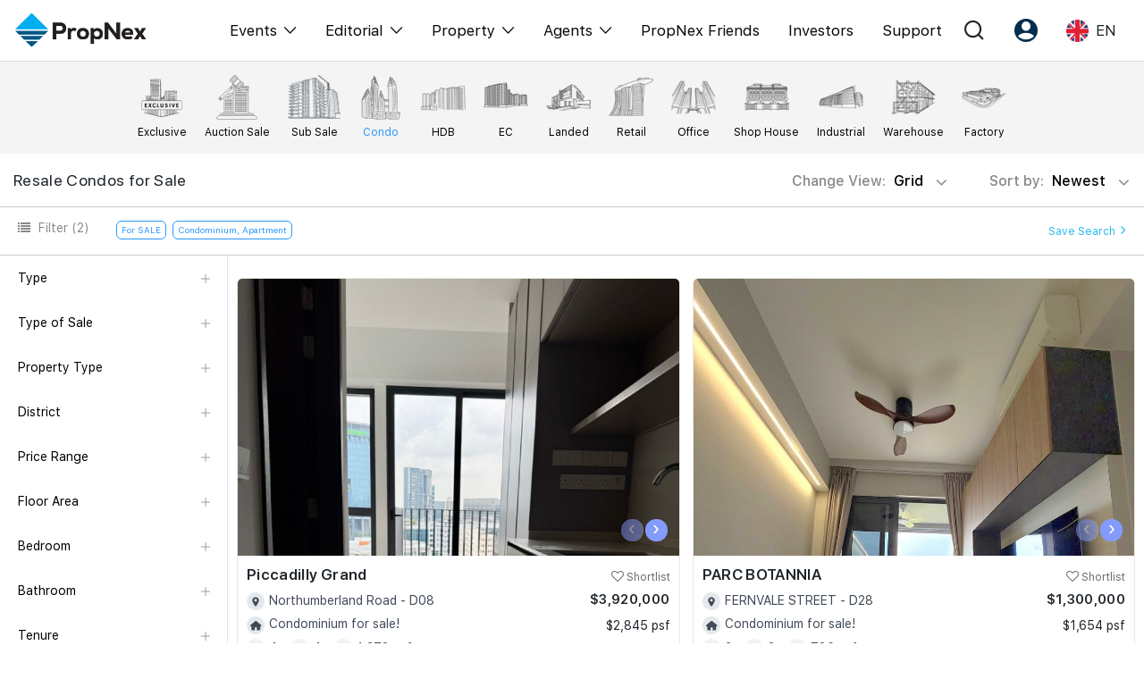

--- FILE ---
content_type: text/html; charset=UTF-8
request_url: https://propnex.com/buy
body_size: 34534
content:
<!DOCTYPE html>
 <html lang="en">

 <head>

   <!-- Required meta tags -->
  <meta charset="utf-8">
    <meta name="viewport" content="width=device-width, initial-scale=1, shrink-to-fit=no, user-scalable=no">
    <meta name="robots" content="follow, index"/>    <meta name="facebook-domain-verification" content="58rqb6typcslf3t75lwf4atovm3blg" />

      
      <script type="text/javascript" src="/assets/9777eb81/JsTrans.min.js" defer="defer"></script>
<script type="text/javascript" src="/assets/9777eb81/dictionary-2dd217a685.js" defer="defer"></script>
<title>Properties For Sale. View Best Priced Property Listings</title>
    <meta name="description" content="Search from latest properties for sale in Singapore. Condo, HDB, EC, Landed, Retail, Office, Shophouse, Warehouse, Factory, Land & more."/>
    <meta name="keywords" content="">
    <link rel="canonical" href="https://propnex.com/buy" />
    <meta property="og:locale" content="en_US">
    <meta property="og:type" content="website">
    <meta property="og:title" content="Properties For Sale. View Best Priced Property Listings">
    <meta property="og:description" content="Search from latest properties for sale in Singapore. Condo, HDB, EC, Landed, Retail, Office, Shophouse, Warehouse, Factory, Land & more.">
    <meta property="og:url" content="https://propnex.com/buy">
    <meta property="og:site_name" content="Properties For Sale. View Best Priced Property Listings">
    <meta property="og:image" content="/img/sell-confident.jpg">
    <meta property="og:image:secure_url" content="/img/sell-confident.jpg">
    <meta property="og:image:width" content="800">
    <meta property="og:image:height" content="600">
    <meta property="og:image:alt" content="Properties For Sale. View Best Priced Property Listings">
    <meta property="og:image:type" content="image/jpeg">
    <meta name="twitter:card" content="summary_large_image">
    <meta name="twitter:title" content="Properties For Sale. View Best Priced Property Listings">
    <meta name="twitter:description" content="Search from latest properties for sale in Singapore. Condo, HDB, EC, Landed, Retail, Office, Shophouse, Warehouse, Factory, Land & more.">
    <meta name="twitter:image" content="/img/sell-confident.jpg">
    <meta property="fb:app_id" content="1167599227789073" />

  
      <!-- Tiktok Pixel Code -->
    <!-- <script>
      !function (w, d, t) {
        w.TiktokAnalyticsObject=t;var ttq=w[t]=w[t]||[];ttq.methods=["page","track","identify","instances","debug","on","off","once","ready","alias","group","enableCookie","disableCookie"],ttq.setAndDefer=function(t,e){t[e]=function(){t.push([e].concat(Array.prototype.slice.call(arguments,0)))}};for(var i=0;i<ttq.methods.length;i++)ttq.setAndDefer(ttq,ttq.methods[i]);ttq.instance=function(t){for(var e=ttq._i[t]||[],n=0;n<ttq.methods.length;n++)ttq.setAndDefer(e,ttq.methods[n]);return e},ttq.load=function(e,n){var i="https://analytics.tiktok.com/i18n/pixel/events.js";ttq._i=ttq._i||{},ttq._i[e]=[],ttq._i[e]._u=i,ttq._t=ttq._t||{},ttq._t[e]=+new Date,ttq._o=ttq._o||{},ttq._o[e]=n||{};var o=document.createElement("script");o.type="text/javascript",o.async=!0,o.src=i+"?sdkid="+e+"&lib="+t;var a=document.getElementsByTagName("script")[0];a.parentNode.insertBefore(o,a)};
        ttq.load('CFCCDPJC77UEUGLDS2J0');
        ttq.page();
      }(window, document, 'ttq');
    </script> -->


    <!-- <script>
    !function (w, d, t) {
      w.TiktokAnalyticsObject=t;var ttq=w[t]=w[t]||[];ttq.methods=["page","track","identify","instances","debug","on","off","once","ready","alias","group","enableCookie","disableCookie"],ttq.setAndDefer=function(t,e){t[e]=function(){t.push([e].concat(Array.prototype.slice.call(arguments,0)))}};for(var i=0;i<ttq.methods.length;i++)ttq.setAndDefer(ttq,ttq.methods[i]);ttq.instance=function(t){for(var e=ttq._i[t]||[],n=0;n<ttq.methods.length;n++)ttq.setAndDefer(e,ttq.methods[n]);return e},ttq.load=function(e,n){var i="https://analytics.tiktok.com/i18n/pixel/events.js";ttq._i=ttq._i||{},ttq._i[e]=[],ttq._i[e]._u=i,ttq._t=ttq._t||{},ttq._t[e]=+new Date,ttq._o=ttq._o||{},ttq._o[e]=n||{};var o=document.createElement("script");o.type="text/javascript",o.async=!0,o.src=i+"?sdkid="+e+"&lib="+t;var a=document.getElementsByTagName("script")[0];a.parentNode.insertBefore(o,a)};
      ttq.load('CG43UQBC77UDBVQ975QG');
      ttq.page();
    }(window, document, 'ttq');
    </script> -->
    <!-- End Tiktok Pixel Code -->

    <!-- Facebook Pixel Code -->
    <!-- <script>
      !function(f,b,e,v,n,t,s)
      {if(f.fbq)return;n=f.fbq=function(){n.callMethod?
      n.callMethod.apply(n,arguments):n.queue.push(arguments)};
      if(!f._fbq)f._fbq=n;n.push=n;n.loaded=!0;n.version='2.0';
      n.queue=[];t=b.createElement(e);t.async=!0;
      t.src=v;s=b.getElementsByTagName(e)[0];
      s.parentNode.insertBefore(t,s)}(window, document,'script',
      'https://connect.facebook.net/en_US/fbevents.js');
      fbq('init', '413684073403846');
      fbq('track', 'PageView');
    </script>
    <noscript><img height="1" width="1" style="display:none"
      src="https://www.facebook.com/tr?id=413684073403846&ev=PageView&noscript=1"
    /></noscript> -->
    <!-- End Facebook Pixel Code -->

    <!-- Google tag (gtag.js) //PropNex Corpcom Ad Account --> 
    <script async src="https://www.googletagmanager.com/gtag/js?id=AW-10861758299"></script>
    <script>
      window.dataLayer = window.dataLayer || [];
      function gtag(){dataLayer.push(arguments);}
      gtag('js', new Date());
      gtag('config', 'AW-10861758299');
    </script>

    <!-- Google Tag Manager //added 2024-05-03-->
    <script>(function(w,d,s,l,i){w[l]=w[l]||[];w[l].push({'gtm.start':
    new Date().getTime(),event:'gtm.js'});var f=d.getElementsByTagName(s)[0],
    j=d.createElement(s),dl=l!='dataLayer'?'&l='+l:'';j.async=true;j.src=
    'https://www.googletagmanager.com/gtm.js?id='+i+dl;f.parentNode.insertBefore(j,f);
    })(window,document,'script','dataLayer','GTM-WH8SSF5S');</script>
    <!-- End Google Tag Manager -->
    
    
      
  <!-- Bootstrap CSS -->
  <link rel="stylesheet" href="/css/bootstrap.min.css">
  <!-- <link rel="stylesheet" href="https://stackpath.bootstrapcdn.com/font-awesome/4.7.0/css/font-awesome.min.css"> -->
  <link rel="stylesheet" href="/css/font-awesome-4.7.0/css/font-awesome.min.css" media="print" onload="this.media='all'">

  
    <link href="/css/owl.carousel.min.css" rel="stylesheet">
  <link href="/css/owl.theme.default.min.css" rel="stylesheet">
  <!-- <link rel="stylesheet" href="https://owlcarousel2.github.io/OwlCarousel2/assets/owlcarousel/assets/owl.carousel.min.css"> -->
  <!-- <link rel="stylesheet" href="https://owlcarousel2.github.io/OwlCarousel2/assets/owlcarousel/assets/owl.theme.default.min.css"> -->
    
      <link rel="stylesheet" type="text/css" href="/css/pagination.css" media="print" onload="this.media='all'">
      <link rel="stylesheet" href="/css/bootstrap-datepicker3.min.css" media="print" onload="this.media='all'">
      <link href="/css/jquery.timepicker.css" rel="stylesheet" media="print" onload="this.media='all'">
                  
      <link href="/css/style.css?v=1767769481" rel="stylesheet">
    <link href="/css/responsive.css?v=1768467618" rel="stylesheet">
  <link href="/css/custom-responsive.css?v=1761273608" rel="stylesheet">
  <link href="/css/fonts.css?v=1759713721" rel="stylesheet">
  <link href="/css/style2.css?v=1768467618" rel="stylesheet">
  <link href="/css/iconmoon.css?v=1741588168" rel="stylesheet">

                                
    
  
                      <link rel="icon" href="/img/favicon.png" type="image/x-icon" />

 </head>

<body>
    <!-- Google Tag Manager (noscript) -->
  <noscript><iframe src="https://www.googletagmanager.com/ns.html?id=GTM-P3XZ4FF"
  height="0" width="0" style="display:none;visibility:hidden"></iframe></noscript>
  <!-- End Google Tag Manager (noscript) -->

  
 
<header class="header" id="header24">

  
  <nav class="mega-nav container">
    <div class="navbar-inner">
      <a href="/" class="brand"><img width="150" src="/img/propnex_logo_new.png" class=""></a>
    </div>
    <div class="navbar-block" id="menu">
      <ul class="menu">
        <!-- <li class="menu-item dropmenu">
          <span class="dropdown-toggle menu-link">
           Events          </span>
          <div class="dropdown-content">
            <span class="icon-angle-left closeMenu d-none"></span>
            <div class="dropdown-column container">
              <div class="dropdown-group dropdown-lg">
                <div class="dropdown-title d-none d-lg-block">
                  <span class="text-blk60">Events</span>
                </div>
                <ul class="dropdown-items">
                  <li><a href="/workshops" class="dropdown-link font-lg">Explore All Events</a></li>
                  <li><a href="/pws" class="dropdown-link font-lg">Property Wealth System (PWS)</a></li>
                  <li><a href="/xpo" class="dropdown-link font-lg">Property XPO</a></li>
                  <li><a href="/pws-advocates" class="dropdown-link font-lg">PWS Advocates</a></li>
                  <li><a href="/workshops" class="dropdown-link font-lg">Workshops</a></li>
                </ul>
              </div>
              <div class="dropdown-group">
                <div class="dropdown-title d-none d-lg-block">
                  <span class="text-blk60">More from PWS & EPO</span>
                </div>
                <ul class="dropdown-items">
                  <li><a href="#" class="dropdown-link">Reviews</a></li>
                  <li><a href="/xpo" class="dropdown-link">XPO Playbacks</a></li>
                  <li><a href="#" class="dropdown-link">Rent/Leasing</a></li>
                </ul>
              </div>
              <div class="dropdown-group">
                <div class="dropdown-title d-none d-lg-block">
                  <span class="text-blk60">More from Events</span>
                </div>
                <ul class="dropdown-items">
                  <li><a href="#" class="dropdown-link">Event Support</a></li>
                  <li><a href="#" class="dropdown-link">Courses Certificates</a></li>
                  <li><a href="#" class="dropdown-link">FAQs</a></li>
                </ul>
              </div>
            </div>
          </div>
        </li> -->
        <li class="menu-item dropmenu">
          <span class="dropdown-toggle menu-link">
            <!-- /workshops -->
            <a href="javascript:;">Events</a>
            <span class="icon-angle-down ml-2 fs-14"></span>
          </span>
          <div class="dropdown-content">
            <span class="icon-angle-left closeMenu d-none"></span>
            <div class="dropdown-column container">
              <div class="dropdown-group dropdown-lg">
                <div class="dropdown-title d-none">
                  <span class="text-blk60">Events</span>
                </div>
                <ul class="dropdown-items">
                  <li><a href="/singapore-property-expo-show" class="dropdown-link font-lg">XPO</a></li>
                  <li><a href="/international-property-expo-show" class="dropdown-link font-lg">International XPO</a></li>
                  <li><a href="/property-wealth-system" class="dropdown-link font-lg">PWS Masterclass</a></li>
                  <li><a href="/workshops" class="dropdown-link font-lg">Workshop</a></li>
                </ul>
              </div>
            </div>
          </div>
        </li>
        <li class="menu-item dropmenu">
          <span class="dropdown-toggle menu-link">
            <a href="javascript:;">Editorial</a>
            <span class="icon-angle-down ml-2 fs-14"></span>
          </span>
          <div class="dropdown-content">
            <span class="icon-angle-left closeMenu d-none"></span>
            <div class="dropdown-column container">
              <div class="dropdown-group dropdown-lg">
                <div class="dropdown-title d-none">
                  <span class="text-blk60">Editorial</span>
                </div>
                <ul class="dropdown-items">
                  <li><a href="/editorial" class="dropdown-link font-lg">All Editorial</a></li>
                  <li><a href="/news" class="dropdown-link font-lg">News</a></li>
                  <li><a href="/picks" class="dropdown-link font-lg">Perspectives</a></li>
                  <li><a href="/reports" class="dropdown-link font-lg">Reports</a></li>
                </ul>
              </div>
            </div>
          </div>
        </li>
        <li class="menu-item dropmenu">
          <span class="dropdown-toggle menu-link">
            <a href="javascript:;">Property</a>
            <span class="icon-angle-down ml-2 fs-14"></span>
          </span>
          <div class="dropdown-content">
            <span class="icon-angle-left closeMenu d-none"></span>
            <div class="dropdown-column container">
              <div class="dropdown-group dropdown-lg">
                <div class="dropdown-title d-none">
                  <span class="text-blk60">Property</span>
                </div>
                <ul class="dropdown-items">
                  <li><a href="/buy" class="dropdown-link font-lg">Buy</a></li>
                  <li><a href="/sell" class="dropdown-link font-lg">Sell</a></li>
                  <li><a href="/rent" class="dropdown-link font-lg">Rent</a></li>
                  <li><a href="/new-launch" class="dropdown-link font-lg">New Launch</a></li>
                  <li><a href="/overseas" class="dropdown-link font-lg">Overseas</a></li>
                  <li><a href="/business-space" class="dropdown-link font-lg">Business Space</a></li>
                  <li><a href="/property-value" class="dropdown-link font-lg">PN-Valuation</a></li>
                </ul>
              </div>
            </div>
          </div>
        </li>
        <li class="menu-item dropmenu">
          <span class="dropdown-toggle menu-link">
            <a href="javascript:;">Agents</a>
            <span class="icon-angle-down ml-2 fs-14"></span>
          </span>
          <div class="dropdown-content">
            <span class="icon-angle-left closeMenu d-none"></span>
            <div class="dropdown-column container">
              <div class="dropdown-group dropdown-lg">
                <div class="dropdown-title d-none">
                  <span class="text-blk60">Events</span>
                </div>
                <ul class="dropdown-items">
                  <li><a href="/nexlevel-advantage" class="dropdown-link font-lg">NexLevel Advantage</a></li>
                  <li><a href="/nexlevel-training" class="dropdown-link font-lg">NexLevel Training</a></li>
                  <!-- <li><a href="/joinus" class="dropdown-link font-lg">RES Career</a></li> -->
                  <li><a href="/our-training" class="dropdown-link font-lg">Our Training</a></li>
                  <li><a href="/pws-agent" class="dropdown-link font-lg">PWS Agent</a></li>
                  <li><a href="/our-leadership" class="dropdown-link font-lg">Our Leadership</a></li>
                  <li><a href="https://join.propnex.com/login" target="_blank" class="dropdown-link font-lg">Join Us</a></li>
                </ul>
              </div>
            </div>
          </div>
        </li>
        
        <li class="menu-item"><a href="/friends" class="menu-link">PropNex Friends</a></li>
        <li class="menu-item"><a href="/investors" class="menu-link">Investors</a></li>
        <li class="menu-item"><a href="/contact-us" class="menu-link">Support</a></li>
      </ul>
    </div>
    <div class="menu-right">
      <div class="menu-item dropmenu">
        <a class="dropdown-toggle menu-link px-2 px-xl-3"><span class="icon icon-search-alt"></span></a>
        <div class="dropdown-content">
          <div class="dropdown-column container">
              <div class="dropdown-group dropdown-lg">
              <div class="dropdown-title search-group-m">
                <span class="icon-search-alt"></span>
                <form method="GET" action="/search">
                  <input type="search" name="search" class="mega-search form-control" placeholder="Search" autocomplete="off" required>
                </form>
              </div>
                          </div>
          </div>
        </div>
      </div>
      <div class="menu-item dropmenu">
        <a class="dropdown-toggle menu-link px-2 px-xl-3"><span class="icon icon-user-round"></span></a>
        <div class="dropdown-content">
          <div class="dropdown-column container">
              <div class="dropdown-group dropdown-lg">
              <div class="dropdown-title d-none d-lg-block">
                <span class="text-blk60">Account</span>
              </div>
              <ul class="dropdown-items">
                                  <li><a class="dropdown-link font-lg" href="/signup">Register as PX Friends</a></li>
                  <li><a class="dropdown-link font-lg" href="/signin">PX Friends Login</a></li>
                  <li><a class="dropdown-link font-lg" href="https://agent.propnex.com/" target="_blank">Agent Suite</a></li>
                              </ul>
            </div>
          </div>
        </div>
      </div>
            <div class="menu-item dropmenu">
        <a class="dropdown-toggle menu-link px-2 px-xl-3">
                      <img src="/img/united-kingdom.png" height="25" width="25"> <span class="ml-2 d-none d-sm-inline-block">EN</span>
                  </a>
        <div class="dropdown-content">
          <div class="dropdown-column container">
              <div class="dropdown-group dropdown-lg">
              <div class="dropdown-title d-none d-lg-block">
                 <span class="text-blk60">Language</span>
              </div>
              <ul class="dropdown-items">
                <li><a class="dropdown-link font-lg" href="javascript:;"><img src="/img/united-kingdom.png" height="25" width="25" class="mr-2"> EN</a></li>
                <li><a class="dropdown-link font-lg" href="/chinese/buy"><img src="/img/china.png" height="25" width="25" class="mr-2"> 中</a></li>
              </ul>
            </div>
          </div>
        </div>
      </div>
      <div class="burger align-self-center" id="burger">
        <span class="burger-line"></span>
        <span class="burger-line"></span>
        <span class="burger-line"></span>
      </div>
    </div>

  </nav>
</header>

 

<span hidden id="baseUrl"></span>

<div class="top-banner"></div> <!--  Dont remove, div for get banner -->


 
      <section class="submenu-tabs mt-0">
         <div class="bg-submenu-tabs">
            <div class="container">
                  <ul class="mb-0" >
                        <li>
                          <a href="/exclusive-listing">
                             <div class="submenu-link">
                                <img src="/img/submenu/top/exclusive-listing.png" alt="">
                                <p>Exclusive</p>
                             </div>
                          </a>
                        </li>
                                           <li>
                          <a href="/auction">
                             <div class="submenu-link">
                                <img src="/img/submenu/top/auction-sale.png" alt="">
                                <p>Auction Sale</p>
                             </div>
                          </a>
                       </li>
                                                                <li class="filterOpts " data-option="typeOfSale" data-value="Sub Sale" data-value2="top" >
                          <a class="">
                             <div class="submenu-link">
                                <img src="/img/submenu/top/sub_sale_.png" alt="">
                                <p>Sub Sale</p>
                             </div>
                          </a>
                       </li>
                       <li class="filterOpts" data-option="propertyType" data-value="CONDO" data-value2="residential">
                          <a class="active">
                             <div class="submenu-link">
                                <img src="/img/submenu/top/1.png" alt="">
                                <p>Condo</p>
                             </div>
                          </a>
                       </li>
                       <li class="filterOpts" data-option="propertyType"  data-value="HDB" data-value2="residential">
                          <a class="">
                             <div class="submenu-link">
                                <img src="/img/submenu/top/4.png" alt="">
                                <p>HDB</p>
                             </div>
                          </a>
                       </li>
                      
                       <li class="filterOpts" data-option="propertyType"  data-value="EC" data-value2="residential">
                          <a class="">
                             <div class="submenu-link">
                                <img src="/img/submenu/top/2.png" alt="">
                                <p>EC</p>
                             </div>
                          </a>
                       </li>
                       <li class="filterOpts" data-option="propertyType"  data-value="LANDED" data-value2="residential">
                          <a class="">
                             <div class="submenu-link">
                                <img src="/img/submenu/top/8.png" alt="">
                                <p>Landed</p>
                             </div>
                          </a>
                       </li>
                     
                                          <li class="filterOpts" data-option="propertyType"  data-value="RETAIL" data-value2="commercial">
                        <a class="">
                           <div class="submenu-link">
                              <img src="/img/submenu/top/11.png" alt="">
                              <p>Retail</p>
                           </div>
                        </a>
                     </li>
                     <li class="filterOpts" data-option="propertyType"  data-value="OFFICE" data-value2="commercial">
                        <a class="">
                           <div class="submenu-link">
                              <img src="/img/submenu/top/9.png" alt="">
                              <p>Office</p>
                           </div>
                        </a>
                     </li>
                     <li class="filterOpts" data-option="propertyType" data-value="SHOP HOUSE" data-value2="commercial">
                        <a class="">
                           <div class="submenu-link">
                              <img src="/img/submenu/top/12.png" alt="">
                              <p>Shop House</p>
                           </div>
                        </a>
                     </li>
                     <li class="filterOpts" data-option="propertyType"  data-value="INDUSTRIAL" data-value2="commercial">
                        <a class="">
                           <div class="submenu-link">
                              <img src="/img/submenu/top/5.png" alt="">
                              <p>Industrial</p>
                           </div>
                        </a>
                     </li>
                      <li class="filterOpts" data-option="propertyType"  data-value="WAREHOUSE" data-value2="commercial">
                        <a class="">
                           <div class="submenu-link">
                              <img src="/img/submenu/top/13.png" alt="">
                              <p>Warehouse</p>
                           </div>
                        </a>
                      </li>
                      <li class="filterOpts" data-option="propertyType"  data-value="FACTORY" data-value2="commercial"> 
                        <a class="">
                           <div class="submenu-link">
                              <img src="/img/submenu/top/3.png" alt="">
                              <p>Factory</p>
                           </div>
                        </a>
                      </li>
                      <!-- <li class="filterOpts" data-option="propertyType"  data-value="LAND" data-value2="commercial" >
                        <a class="">
                           <div class="submenu-link">
                              <img src="/img/submenu/top/7.png" alt="">
                              <p>Land</p>
                           </div>
                        </a>
                     </li>
                     <li class="filterOpts" data-option="propertyType"  data-value="LANDWITHBLDG" data-value2="commercial">
                        <a class="">
                           <div class="submenu-link">
                              <img src="/img/submenu/top/6.png" alt="">
                              <p>Land with Bldg</p>
                           </div>
                        </a>
                      </li> -->
                     

                     
                  </ul>
               </div>
            </div>
         </div>
         <div class="">
            <div>
               <div class="">
                  <div class="container">
                     <div class="row align-items-center py-2">
                        <div class="col-lg-6 col-6">
                          <h1 class="sub-menu-tab-heading mb-0">Resale Condos for Sale</h1>
                        </div>
                        <div class="col-lg-6 col-6"> 
                           <div class="text-right">
                              <div class="btn-group listing-change-view">
                                <button type="button" class="btn sort-btn-tabs dropdown-toggle" data-toggle="dropdown" aria-haspopup="true" aria-expanded="false">
                                  Change View: <span id="listingView">Grid</span> <i class="fa fa-angle-down"></i>
                                </button>
                                <div class="dropdown-menu">
                                  <a class="dropdown-item list-vieww" href="javascript:;">List</a>
                                  <a class="dropdown-item grid-vieww" href="javascript:;">Grid</a>
                                </div>
                              </div>
                              <div class="btn-group">
                                <button type="button" class="btn sort-btn-tabs dropdown-toggle pr-0" data-toggle="dropdown" aria-haspopup="true" aria-expanded="false">
                                Sort by: <span id="sortBy">
                                  Newest                                </span> <i class="fa fa-angle-down"></i>
                                </button>
                                <div class="dropdown-menu">
                                   <a class="dropdown-item filterOpts" data-option="sortBy" data-value="newest" href="#">Newest</a>
                                   <a class="dropdown-item filterOpts" data-option="sortBy" data-value="lowest_price" href="#" selected>Lowest Price</a>
                                   <a class="dropdown-item filterOpts" data-option="sortBy" data-value="highest_price" href="#">Highest Price</a>
                                   <a class="dropdown-item filterOpts" data-option="sortBy" data-value="lowest_floorarea" href="#">Lowest Floor Area</a>
                                   <a class="dropdown-item filterOpts" data-option="sortBy" data-value="highest_floorarea" href="#">Highest Floor Area</a>
                                </div>
                             </div>
                              
                           </div>
                        </div>
                     </div>
                  </div>
                  <div class="submenu-tabs-filter-box">
                     <div class="container" style=" padding-bottom: 10px;">
                        <div class="row">
                           <div class="col-lg-10 col-6">
                              <div class="d-lg-flex">
                                 <div>
                                    <p class="filter-text-tabs"><i class="fa fa-list" aria-hidden="true"></i> Filter <span id="filterCount">(2)</span> </p>
                                 </div>
                                 <ul class="filter-badges filterLists">
                                                                        <li class="exFilterlistingType ">
                                        <p class="filter-badge" data-value="For SALE">For SALE 
                                         
                                        </p>
                                      </li>
                                                                          <li class="exFiltercondoPropertyType ">
                                        <p class="filter-badge" data-value="Condominium, Apartment">Condominium, Apartment 
                                         
                                        </p>
                                      </li>
                                                                     </ul>
                              </div>
                           </div>
                           <div class="col-lg-2 col-6"  id="saveSearchBtnSec" style="padding-top:8px;">
                              <div class="text-right">
                                <a class="save-search-link" data-toggle="modal" data-target="#save-serach-modal" href="javascript:;">Save Search <i class="fa fa-angle-right"></i> </a>
                              </div>
                           </div>
                        </div>
                        <div class="row mb-3 filter-mobile-show">
                           <div class="col-12">
                               <ul class="filter-badges d-block">
                                                                      <li class="exFilterlistingType ">
                                        <p class="filter-badge" data-value="For SALE">For SALE                                         
                                        </p>
                                      </li>
                                                                          <li class="exFiltercondoPropertyType ">
                                        <p class="filter-badge" data-value="Condominium, Apartment">Condominium, Apartment                                                                                  <i class="ml-2 fa fa-times filterRem"></i>
                                         
                                        </p>
                                      </li>
                                                                  </ul>
                           </div>
                        </div>

                     </div>
                  </div>
                  <div class="submenu-tab-content">
                     <div class="container">
                        <div class="w-100 flex-between">

                           <div class="left-side-menu-tabs tabs-overflow-auto listing-page-menu">
                              <div class="nav-side-menu">
                                 <div class="menu-list">
                                    <div class="left-menu-cross-icon">
                                       <img src="/img/cross.png" alt="">
                                    </div>
                                    <form id="filterSideForm">
                                      <input type="hidden" name="propertyType" value="CONDO">
                                      <input type="hidden" name="sortBy" value="newest">
                                      <input type="hidden" name="school" value="">
                                      <input type="hidden" name="mrt" value="">
                                      <input type="hidden" name="lrt" value="">
                                      <input type="hidden" name="isSearch" value="">
                                      <input type="hidden" name="mrtDistance" value="">
                                      <input type="hidden" name="schoolDistance" value="">
                                      <input type="hidden" name="mall" value="">
                                      <input type="hidden" name="mallDistance" value="">
                                      <span hidden id="pageNumber">1</span>
                                      <div>
                                      <ul id="menu-content" class="menu-conten">
                                        <li  data-toggle="collapse" data-target="#Type" class="collapsed">
                                          <a href="#"> Type <span class="plus-icon"></span></a>
                                        </li>

                                         <ul class="sub-menu collapse ul-list" id="Type">
                                            <!-- <li class="active filterOpts" data-option="listingType" data-value="SALE"><a href="javascript:;">For Sale</a></li> -->
                                            <li class="active" ><a href="/buy">For Sale</a></li>
                                            <!-- <li class=" filterOpts" data-option="listingType" data-value="RENT"><a href="javascript:;">For Rent</a></li> -->
                                            <li class=""><a href="/rent">For Rent</a></li>
                                            <input type="hidden" name="listingType" value="SALE">
                                         </ul>

                                         <li data-toggle="collapse" data-target="#typeOfSale" class="collapsed" id="typeOfSaleToggle" >
                                            <a href="javascript:;"> Type of Sale <span class="plus-icon"></span></a>
                                         </li>
                                         <ul class="sub-menu collapse ul-list" id="typeOfSale">
                                          <li class=""><a href="/exclusive-listing">Exclusive Listings</a></li>
                                          <li class=""><a href="/auction">Auction Listings</a></li>
                                          <li class="active filterOpts" data-option="typeOfSale" data-value="Resale"><a href="javascript:;">Resale</a></li>
                                          <li class=" filterOpts" data-option="typeOfSale" data-value="Sub Sale"><a href="javascript:;">Sub Sale</a></li>
                                          <input type="hidden" name="typeOfSale" value="Resale">
                                         </ul>

                                         <li data-toggle="collapse" data-target="#typeOfRent" class="collapsed" id="typeOfRentToggle" hidden>
                                            <a href="javascript:;"> Type of Rental <span class="plus-icon"></span></a>
                                         </li>
                                         <ul class="sub-menu collapse ul-list" id="typeOfRent">
                                          <li class=""><a href="/exclusive-listing">Exclusive Listings</a></li>
                                          <li class=" filterOpts" data-option="typeOfRent" data-value="RENT"><a href="javascript:;">Rental</a></li>
                                          <li class=" filterOpts" data-option="typeOfRent" data-value="ROOM"><a href="javascript:;">Room Rental</a></li>
                                          <input type="hidden" name="typeOfRent" value="">
                                         </ul>

                                         <li data-toggle="collapse" data-target="#hdbType" class="collapsed" id="hdbTypeToggle" hidden>
                                            <a href="javascript:;"> HDB Type <span class="plus-icon"></span></a>
                                         </li>
                                         <ul class="sub-menu collapse ul-list" id="hdbType">
                                                                                      <li class=" filterOpts" data-option="hdbType" data-value="1R"><a href="javascript:;">1-Room/Studio</a></li>
                                                                                      <li class=" filterOpts" data-option="hdbType" data-value="2A"><a href="javascript:;">2A</a></li>
                                                                                      <li class=" filterOpts" data-option="hdbType" data-value="2I"><a href="javascript:;">2I (Improved)</a></li>
                                                                                      <li class=" filterOpts" data-option="hdbType" data-value="2S"><a href="javascript:;">2S (Standard)</a></li>
                                                                                      <li class=" filterOpts" data-option="hdbType" data-value="3A"><a href="javascript:;">3A</a></li>
                                                                                      <li class=" filterOpts" data-option="hdbType" data-value="3NG"><a href="javascript:;">3NG (New Generation)</a></li>
                                                                                      <li class=" filterOpts" data-option="hdbType" data-value="3Am"><a href="javascript:;">3A (Modified)</a></li>
                                                                                      <li class=" filterOpts" data-option="hdbType" data-value="3NGm"><a href="javascript:;">3NG (Modified)</a></li>
                                                                                      <li class=" filterOpts" data-option="hdbType" data-value="3I"><a href="javascript:;">3I (Improved)</a></li>
                                                                                      <li class=" filterOpts" data-option="hdbType" data-value="3Im"><a href="javascript:;">3I (Modified)</a></li>
                                                                                      <li class=" filterOpts" data-option="hdbType" data-value="3S"><a href="javascript:;">3S (Simplified)</a></li>
                                                                                      <li class=" filterOpts" data-option="hdbType" data-value="3STD"><a href="javascript:;">3STD (Standard)</a></li>
                                                                                      <li class=" filterOpts" data-option="hdbType" data-value="4A"><a href="javascript:;">4A</a></li>
                                                                                      <li class=" filterOpts" data-option="hdbType" data-value="4NG"><a href="javascript:;">4NG (New Generation)</a></li>
                                                                                      <li class=" filterOpts" data-option="hdbType" data-value="4S"><a href="javascript:;">4S (Simplified)</a></li>
                                                                                      <li class=" filterOpts" data-option="hdbType" data-value="4I"><a href="javascript:;">4I (Improved)</a></li>
                                                                                      <li class=" filterOpts" data-option="hdbType" data-value="4STD"><a href="javascript:;">4STD (Standard)</a></li>
                                                                                      <li class=" filterOpts" data-option="hdbType" data-value="5A"><a href="javascript:;">5A</a></li>
                                                                                      <li class=" filterOpts" data-option="hdbType" data-value="5I"><a href="javascript:;">5I</a></li>
                                                                                      <li class=" filterOpts" data-option="hdbType" data-value="5S"><a href="javascript:;">5S</a></li>
                                                                                      <li class=" filterOpts" data-option="hdbType" data-value="6J"><a href="javascript:;">Jumbo</a></li>
                                                                                      <li class=" filterOpts" data-option="hdbType" data-value="EA"><a href="javascript:;">EA (Exec Apartment)</a></li>
                                                                                      <li class=" filterOpts" data-option="hdbType" data-value="EM"><a href="javascript:;">EM (Exec Maisonette)</a></li>
                                                                                      <li class=" filterOpts" data-option="hdbType" data-value="MG"><a href="javascript:;">MG (Multi-Generation)</a></li>
                                                                                      <li class=" filterOpts" data-option="hdbType" data-value="TE"><a href="javascript:;">Terrace</a></li>
                                                                                    <input type="hidden" name="hdbType" value="">
                                         </ul>

                                         <li data-toggle="collapse" data-target="#condoPropertyType" class="collapsed" id="condoPropertyTypeToggle" >
                                            <a href="javascript:;"> Property Type <span class="plus-icon"></span></a>
                                         </li>
                                         <ul class="sub-menu collapse ul-list" id="condoPropertyType">
                                                                                      <li class="active filterOpts" data-option="condoPropertyType" data-value="CONDO"><a href="javascript:;">Condominium</a></li>
                                                                                      <li class="active filterOpts" data-option="condoPropertyType" data-value="APT"><a href="javascript:;">Apartment</a></li>
                                                                                      <li class=" filterOpts" data-option="condoPropertyType" data-value="WALK"><a href="javascript:;">Walk-up</a></li>
                                                                                      <li class=" filterOpts" data-option="condoPropertyType" data-value="CLUS"><a href="javascript:;">Cluster House</a></li>
                                                                                    <input type="hidden" name="condoPropertyType" value="CONDO,APT">
                                         </ul>

                                         <li data-toggle="collapse" data-target="#landedPropertyType" class="collapsed" id="landedPropertyTypeToggle" hidden>
                                            <a href="javascript:;"> Property Type <span class="plus-icon"></span></a>
                                         </li>
                                         <ul class="sub-menu collapse ul-list" id="landedPropertyType">
                                                                                      <li class=" filterOpts" data-option="landedPropertyType" data-value="LBUNG"><a href="javascript:;">Bungalow House</a></li>
                                                                                      <li class=" filterOpts" data-option="landedPropertyType" data-value="CON"><a href="javascript:;">Conservation House</a></li>
                                                                                      <li class=" filterOpts" data-option="landedPropertyType" data-value="CORN"><a href="javascript:;">Corner Terrace</a></li>
                                                                                      <li class=" filterOpts" data-option="landedPropertyType" data-value="DETAC"><a href="javascript:;">Detached House</a></li>
                                                                                      <li class=" filterOpts" data-option="landedPropertyType" data-value="BUNG"><a href="javascript:;">Good Class Bungalow</a></li>
                                                                                      <li class=" filterOpts" data-option="landedPropertyType" data-value="SEMI"><a href="javascript:;">Semi-Detached House</a></li>
                                                                                      <li class=" filterOpts" data-option="landedPropertyType" data-value="TERRA"><a href="javascript:;">Terraced House</a></li>
                                                                                      <li class=" filterOpts" data-option="landedPropertyType" data-value="TOWN"><a href="javascript:;">Town House</a></li>
                                                                                      <li class=" filterOpts" data-option="landedPropertyType" data-value="LCLUS"><a href="javascript:;">Cluster House</a></li>
                                                                                    <input type="hidden" name="landedPropertyType" value="">
                                         </ul>

                                         <li data-toggle="collapse" data-target="#District" class="collapsed" id="districtToggle" >
                                            <a href="javascript:;"> District <span class="plus-icon"></span></a>
                                         </li>
                                         <ul class="sub-menu collapse ul-list" id="District">
                                                                                      <li class=" filterOpts" data-option="district" data-value="D01"><a href="javascript:;">D01 - Boat Quay / Raffles Place / Marina</a></li>
                                                                                      <li class=" filterOpts" data-option="district" data-value="D02"><a href="javascript:;">D02 - Chinatown / Tanjong Pagar</a></li>
                                                                                      <li class=" filterOpts" data-option="district" data-value="D03"><a href="javascript:;">D03 - Alexandra /  Commonwealth</a></li>
                                                                                      <li class=" filterOpts" data-option="district" data-value="D04"><a href="javascript:;">D04 - Sentosa / Harbourfront</a></li>
                                                                                      <li class=" filterOpts" data-option="district" data-value="D05"><a href="javascript:;">D05 - Buona Vista / West Coast / Clementi New Town</a></li>
                                                                                      <li class=" filterOpts" data-option="district" data-value="D06"><a href="javascript:;">D06 - City Hall / Clarke Quay</a></li>
                                                                                      <li class=" filterOpts" data-option="district" data-value="D07"><a href="javascript:;">D07 - Beach Road / Bugis / Rochor</a></li>
                                                                                      <li class=" filterOpts" data-option="district" data-value="D08"><a href="javascript:;">D08 - Farrer Park / Serangoon Rd</a></li>
                                                                                      <li class=" filterOpts" data-option="district" data-value="D09"><a href="javascript:;">D09 - Orchard / River Valley</a></li>
                                                                                      <li class=" filterOpts" data-option="district" data-value="D10"><a href="javascript:;">D10 - Tanglin / Holland / Bukit Timah</a></li>
                                                                                      <li class=" filterOpts" data-option="district" data-value="D11"><a href="javascript:;">D11 - Newton / Novena</a></li>
                                                                                      <li class=" filterOpts" data-option="district" data-value="D12"><a href="javascript:;">D12 - Balestier / Toa Payoh</a></li>
                                                                                      <li class=" filterOpts" data-option="district" data-value="D13"><a href="javascript:;">D13 - Macpherson / Potong Pasir</a></li>
                                                                                      <li class=" filterOpts" data-option="district" data-value="D14"><a href="javascript:;">D14 - Eunos / Geylang / Paya Lebar</a></li>
                                                                                      <li class=" filterOpts" data-option="district" data-value="D15"><a href="javascript:;">D15 - East Coast / Marine Parade</a></li>
                                                                                      <li class=" filterOpts" data-option="district" data-value="D16"><a href="javascript:;">D16 - Bedok / Upper East Coast</a></li>
                                                                                      <li class=" filterOpts" data-option="district" data-value="D17"><a href="javascript:;">D17 - Changi Airport / Changi Village</a></li>
                                                                                      <li class=" filterOpts" data-option="district" data-value="D18"><a href="javascript:;">D18 - Pasir Ris / Tampines</a></li>
                                                                                      <li class=" filterOpts" data-option="district" data-value="D19"><a href="javascript:;">D19 - Hougang / Punggol / Sengkang</a></li>
                                                                                      <li class=" filterOpts" data-option="district" data-value="D20"><a href="javascript:;">D20 - Ang Mo Kio / Bishan / Thomson</a></li>
                                                                                      <li class=" filterOpts" data-option="district" data-value="D21"><a href="javascript:;">D21 - Clementi Park / Upper Bukit Timah</a></li>
                                                                                      <li class=" filterOpts" data-option="district" data-value="D22"><a href="javascript:;">D22 - Boon Lay / Jurong / Tuas</a></li>
                                                                                      <li class=" filterOpts" data-option="district" data-value="D23"><a href="javascript:;">D23 - Dairy Farms / Bukit Panjang / Choa Chu Yang</a></li>
                                                                                      <li class=" filterOpts" data-option="district" data-value="D24"><a href="javascript:;">D24 - Lim Chu Kang / Tengah</a></li>
                                                                                      <li class=" filterOpts" data-option="district" data-value="D25"><a href="javascript:;">D25 - Admiralty / Woodlands</a></li>
                                                                                      <li class=" filterOpts" data-option="district" data-value="D26"><a href="javascript:;">D26 - Mandai / Upper Thomson</a></li>
                                                                                      <li class=" filterOpts" data-option="district" data-value="D27"><a href="javascript:;">D27 - Sembawang / Yishun</a></li>
                                                                                      <li class=" filterOpts" data-option="district" data-value="D28"><a href="javascript:;">D28 - Seletar / Yio Chu Kang</a></li>
                                                                                    <input type="hidden" name="district" value="">
                                         </ul>

                                         <li data-toggle="collapse" data-target="#Estate" class="collapsed" id="estateToggle" hidden>
                                            <a href="javascript:;"> HDB Estate <span class="plus-icon"></span></a>
                                         </li>
                                         <ul class="sub-menu collapse ul-list" id="Estate">
                                                                                      <li class=" filterOpts" data-option="hdbEstate" data-value="1"><a href="javascript:;">Ang Mo Kio</a></li>
                                                                                      <li class=" filterOpts" data-option="hdbEstate" data-value="2"><a href="javascript:;">Bedok</a></li>
                                                                                      <li class=" filterOpts" data-option="hdbEstate" data-value="3"><a href="javascript:;">Bishan</a></li>
                                                                                      <li class=" filterOpts" data-option="hdbEstate" data-value="4"><a href="javascript:;">Bukit Batok</a></li>
                                                                                      <li class=" filterOpts" data-option="hdbEstate" data-value="5"><a href="javascript:;">Bukit Merah</a></li>
                                                                                      <li class=" filterOpts" data-option="hdbEstate" data-value="6"><a href="javascript:;">Bukit Panjang</a></li>
                                                                                      <li class=" filterOpts" data-option="hdbEstate" data-value="7"><a href="javascript:;">Bukit Timah</a></li>
                                                                                      <li class=" filterOpts" data-option="hdbEstate" data-value="8"><a href="javascript:;">Central Area</a></li>
                                                                                      <li class=" filterOpts" data-option="hdbEstate" data-value="9"><a href="javascript:;">Choa Chu Kang</a></li>
                                                                                      <li class=" filterOpts" data-option="hdbEstate" data-value="10"><a href="javascript:;">Clementi</a></li>
                                                                                      <li class=" filterOpts" data-option="hdbEstate" data-value="11"><a href="javascript:;">Geylang</a></li>
                                                                                      <li class=" filterOpts" data-option="hdbEstate" data-value="12"><a href="javascript:;">Hougang</a></li>
                                                                                      <li class=" filterOpts" data-option="hdbEstate" data-value="13"><a href="javascript:;">Jurong East</a></li>
                                                                                      <li class=" filterOpts" data-option="hdbEstate" data-value="14"><a href="javascript:;">Jurong West</a></li>
                                                                                      <li class=" filterOpts" data-option="hdbEstate" data-value="15"><a href="javascript:;">Kallang/Whampoa</a></li>
                                                                                      <li class=" filterOpts" data-option="hdbEstate" data-value="16"><a href="javascript:;">Lim Chu Kang</a></li>
                                                                                      <li class=" filterOpts" data-option="hdbEstate" data-value="17"><a href="javascript:;">Marine Parade</a></li>
                                                                                      <li class=" filterOpts" data-option="hdbEstate" data-value="18"><a href="javascript:;">Pasir Ris</a></li>
                                                                                      <li class=" filterOpts" data-option="hdbEstate" data-value="19"><a href="javascript:;">Punggol</a></li>
                                                                                      <li class=" filterOpts" data-option="hdbEstate" data-value="20"><a href="javascript:;">Queenstown</a></li>
                                                                                      <li class=" filterOpts" data-option="hdbEstate" data-value="21"><a href="javascript:;">Sembawang</a></li>
                                                                                      <li class=" filterOpts" data-option="hdbEstate" data-value="22"><a href="javascript:;">Sengkang</a></li>
                                                                                      <li class=" filterOpts" data-option="hdbEstate" data-value="23"><a href="javascript:;">Serangoon</a></li>
                                                                                      <li class=" filterOpts" data-option="hdbEstate" data-value="24"><a href="javascript:;">Tampines</a></li>
                                                                                      <li class=" filterOpts" data-option="hdbEstate" data-value="25"><a href="javascript:;">Toa Payoh</a></li>
                                                                                      <li class=" filterOpts" data-option="hdbEstate" data-value="26"><a href="javascript:;">Woodlands</a></li>
                                                                                      <li class=" filterOpts" data-option="hdbEstate" data-value="27"><a href="javascript:;">Yishun</a></li>
                                                                                    <input type="hidden" name="hdbEstate" value="">
                                         </ul>

                                         <li data-toggle="collapse" data-target="#price-range" class="collapsed">
                                            <a href="javascript:;"> Price Range <span class="plus-icon"></span></a>
                                         </li>
                                         <ul class="sub-menu collapse horizontal-list-left range-inputs" id="price-range">
                                            <li>
                                               <div class="form-group mb-0">
                                                  <input  id="input-numeral" min="0" class="form-control left-bar-feild priceRange input-numeral" placeholder="Minimum" inputmode="numeric" value="">
                                               </div>
                                            </li>
                                            <li>
                                               <span>-</span>
                                            </li>
                                            <li>
                                               <div class="form-group mb-0">
                                                  <input  id="input-numeral" min="0" class="form-control left-bar-feild priceRange input-numeral-two" placeholder="Maximum" inputmode="numeric" value="">
                                               </div>
                                            </li>
                                            <li class="w-100">
                                              <input type="hidden" name="priceRange" value="">
                                              <button type="button" class="btn btn-block filterOpts" data-option="inputOpts" data-option2="priceRange" disabled>Apply</button>
                                            </li>
                                         </ul>

                                         <li data-toggle="collapse" data-target="#floor-area" class="collapsed">
                                            <a href="javascript:;"> Floor Area<span class="plus-icon"></span></a>
                                         </li>
                                         <ul class="sub-menu collapse horizontal-list-left range-inputs" id="floor-area">
                                            <li>
                                               <div class="form-group mb-0">
                                                  <input type="text" min="0" class="form-control left-bar-feild input-numeral floorArea" placeholder="Minimun" inputmode="numeric" value="">
                                               </div>
                                            </li>
                                            <li>
                                               <span>-</span>
                                            </li>
                                            <li>
                                               <div class="form-group mb-0">
                                                  <input type="text" min="0" class="form-control left-bar-feild input-numeral floorArea" placeholder="Maximum" inputmode="numeric" value="">
                                               </div>
                                            </li>
                                            <li class="w-100">
                                              <input type="hidden" name="floorArea" value="">
                                               <button type="button" class="btn btn-block filterOpts" data-option="inputOpts" data-option2="floorArea" disabled>Apply</button>
                                            </li>
                                         </ul>

                                         <li data-toggle="collapse" data-target="#Bedroom" class="collapsed">
                                            <a href="javascript:;"> Bedroom <span class="plus-icon"></span></a>
                                         </li>
                                         <ul class="sub-menu collapse ul-list" id="Bedroom">
                                            <li class="filterOpts " data-option="bedroom" data-value="Studio"><a href="javascript:;">Studio</a></li>
                                            <li class="filterOpts " data-option="bedroom" data-value="1"><a href="javascript:;">1 Bedroom</a></li>
                                            <li class="filterOpts " data-option="bedroom" data-value="2"><a href="javascript:;">2 Bedroom</a></li>
                                            <li class="filterOpts " data-option="bedroom" data-value="3"><a href="javascript:;">3 Bedroom</a></li>
                                            <li class="filterOpts " data-option="bedroom" data-value="4"><a href="javascript:;">4 Bedroom</a></li>
                                            <li class="filterOpts " data-option="bedroom" data-value="5"><a href="javascript:;">5+ Bedroom</a></li>
                                            <li class="filterOpts active" data-option="bedroom" data-value="Any"><a href="javascript:;">Any</a></li>
                                            <input type="hidden" name="bedroom" value="">
                                         </ul>

                                                                                    <li data-toggle="collapse" data-target="#Bathroom" class="collapsed optResidents">
                                              <a href="javascript:;"> Bathroom<span class="plus-icon"></span></a>
                                           </li>
                                           <ul class="sub-menu collapse horizontal-list-left range-inputs optResidents" id="Bathroom">
                                              <li>
                                                 <div class="form-group mb-0">
                                                    <input type="text" maxlength="3" class="form-control left-bar-feild input-numeral bathroom" placeholder="Minimum" inputmode="numeric" value="">
                                                 </div>
                                              </li>
                                              <li>
                                                 <span>-</span>
                                              </li>
                                              <li>
                                                 <div class="form-group mb-0">
                                                    <input type="text" maxlength="4" class="form-control left-bar-feild input-numeral bathroom" placeholder="Maximum" inputmode="numeric" value="">
                                                 </div>
                                              </li>
                                              <li class="w-100">
                                                <input type="hidden" name="bathroom" value="">
                                                 <button type="button" class="btn btn-block filterOpts" data-option="inputOpts" data-option2="bathroom" disabled>Apply</button>
                                              </li>
                                           </ul>

                                           <li data-toggle="collapse" data-target="#Tenure" class="collapsed optResidents">
                                              <a href="javascript:;"> Tenure <span class="plus-icon"></span></a>
                                           </li>
                                           <ul class="sub-menu collapse ul-list optResidents" id="Tenure">
                                                                                          <li class="filterOpts " data-option="tenure" data-value="L99,L103"><a href="javascript:;">99-103 years</a></li>
                                              <li class="filterOpts " data-option="tenure" data-value="L999"><a href="javascript:;">999 years</a></li>
                                              <li class="filterOpts " data-option="tenure" data-value="F"><a href="javascript:;">Freehold</a></li>
                                              <input type="hidden" name="tenure" value="">
                                           </ul>

                                            <li data-toggle="collapse" data-target="#year-completed" class="collapsed optResidents">
                                              <a href="javascript:;"> Year Completed<span class="plus-icon"></span></a>
                                           </li>
                                           <ul class="sub-menu collapse horizontal-list-left range-inputs optResidents" id="year-completed">
                                              <li>
                                                 <div class="form-group mb-0">
                                                    <input type="text" class="form-control left-bar-feild input-year yearCompleted" placeholder="e.g 2010" inputmode="numeric" value="">
                                                 </div>
                                              </li>
                                              <li>
                                                 <span>-</span>
                                              </li>
                                              <li>
                                                 <div class="form-group mb-0">
                                                    <input type="text" class="form-control left-bar-feild input-year yearCompleted" placeholder="e.g 2020" inputmode="numeric" value="">
                                                 </div>
                                              </li>
                                              <li class="w-100">
                                                <input type="hidden" name="yearCompleted" value="">
                                                 <button type="button" class="btn btn-block filterOpts" data-option="inputOpts" data-option2="yearCompleted" disabled>Apply</button>
                                              </li>
                                           </ul>
                                         
                                         <li data-toggle="collapse" data-target="#open-house" class="collapsed">
                                            <a href="javascript:;"> Open House <span class="plus-icon"></span></a>
                                         </li>
                                         <ul class="sub-menu collapse horizontal-list-left" id="open-house">
                                            <li class="left-switch-btn">
                                              <label class="switch">
                                                <input type="checkbox" class="filterOpts" data-option="inputOpts" data-option2="openHouse" name="openHouse" >
                                                <span class="slider round"></span>
                                              </label>
                                            </li>
                                            <li>
                                               <span class="show-on-text">Show Only</span>
                                            </li>
                                            <div class="open-datetime" hidden>
                                              <input type="text" name="ohDates" class="form-control" value="" autocomplete="off" hidden>
                                              <span id="ohDates" style="width: 100%">Click here to select dates ></span><br>
                                              <div style="color:grey">Your preferred Time</div>
                                              <div class="time-fil">
                                                <input type="text" name="ohTimeFrom" placeholder="HH:MM" value="" class="form-control ohTimePicker">
                                                <span>-</span>
                                                <input type="text" name="ohTimeTo" placeholder="HH:MM" value="" class="form-control ohTimePicker">
                                              </div>
                                            </div>
                                         </ul>
                                         <li data-toggle="collapse" data-target="#Keyword" class="collapsed">
                                            <a href="javascript:;"> Keyword <span class="plus-icon"></span></a>
                                         </li>
                                         <ul class="sub-menu collapse horizontal-list-left" id="Keyword">
                                            <li class="w-100">
                                               <div class="form-group mb-0">
                                                  <textarea class="form-control" placeholder="e.g. property 1, property 2, property 3" name="keyword" id="" rows="3"></textarea>
                                               </div>
                                            </li>
                                            <li class="w-100 top-15">
                                               <button type="button" class="btn btn-block filterOpts" data-option="inputOpts" data-option2="keyword">Apply</button>
                                            </li>
                                         </ul>
                                         <li data-toggle="modal" data-target="#near-mrts" class="collapsed" id="btnMrt">
                                            <a href="javascript:;"> Near MRTs <span class="plus-icon"></span></a>
                                         </li>
                                         <li data-toggle="modal" data-target="#near-schools" class="collapsed" id="btnSchool">
                                            <a href="javascript:;"> Near Schools <span class="plus-icon"></span></a>
                                         </li>
                                         <li data-toggle="modal" data-target="#near-shopping-mall" class="collapsed" id="btnMall">
                                            <a href="javascript:;"> Near Shopping Mall <span class="plus-icon"></span></a>
                                         </li>
                                      </ul>
                                    </div>
                                    </form>
                                    <div>
                                       <button class="btn btn-left-menu-close"> Done</button>
                                    </div>
                                 </div>
                              </div>
                           </div>
                           <span id="hidListingTotal" value="3688"></span>
                           <div class="sub-menu-tabs-right-side">
                              <div class="">
                                <div class="new-listing-updates ">
                                 <div class="row content-listing">
                                                                        <div class="col-lg-6 col-sm-6">
                                         <div class="listing-box updated">
                                                                                          <div class="owl-carousel owl-theme house-banner listing-images">
                                                <div class="item">
                                                    <div>
                                                      <a href="/listing-details/806975/piccadilly-grand"><img class="lazyload" src="/img/loading.png" data-src="https://s3.ap-southeast-1.amazonaws.com/propnex-xserver-img/pnimgs/listing/24972/2601/806975/1769245032image790937831.687243.jpg" style="cursor: pointer; "></a>
                                                    </div>
                                                  </div><div class="item">
                                                    <div>
                                                      <a href="/listing-details/806975/piccadilly-grand"><img class="owl-lazy" data-src="https://s3.ap-southeast-1.amazonaws.com/propnex-xserver-img/pnimgs/listing/24972/2601/806975/1769245032image790937832.19362.jpg" style="cursor: pointer"></a>
                                                    </div>
                                                  </div><div class="item">
                                                    <div>
                                                      <a href="/listing-details/806975/piccadilly-grand"><img class="owl-lazy" data-src="https://s3.ap-southeast-1.amazonaws.com/propnex-xserver-img/pnimgs/listing/24972/2601/806975/1769245032image790937832.528281.jpg" style="cursor: pointer"></a>
                                                    </div>
                                                  </div><div class="item">
                                                    <div>
                                                      <a href="/listing-details/806975/piccadilly-grand"><img class="owl-lazy" data-src="https://s3.ap-southeast-1.amazonaws.com/propnex-xserver-img/pnimgs/listing/24972/2601/806975/1769245032image790937832.820809.jpg" style="cursor: pointer"></a>
                                                    </div>
                                                  </div><div class="item">
                                                    <div>
                                                      <a href="/listing-details/806975/piccadilly-grand"><img class="owl-lazy" data-src="https://s3.ap-southeast-1.amazonaws.com/propnex-xserver-img/pnimgs/listing/24972/2601/806975/1769245033image790937833.059954.jpg" style="cursor: pointer"></a>
                                                    </div>
                                                  </div><div class="item">
                                                    <div>
                                                      <a href="/listing-details/806975/piccadilly-grand"><img class="owl-lazy" data-src="https://s3.ap-southeast-1.amazonaws.com/propnex-xserver-img/pnimgs/listing/24972/2601/806975/1769245033image790937833.334893.jpg" style="cursor: pointer"></a>
                                                    </div>
                                                  </div>                                              </div>
                                                                                         <div class="label-badge">
                                               <ul>
                                                                                               </ul>
                                            </div>
                                            <div class="listing-box-bottom">
                                              <div class="lbb-1">
                                                <a href="/listing-details/806975/piccadilly-grand"><h3 data-toggle="tooltip" title="Piccadilly Grand">Piccadilly Grand</h3></a>
                                                <span class="like-listing-dt listingFav favorite-btn" data-value="806975"> <i class="fa fa-heart-o"></i> Shortlist </span>
                                              </div>
                                              <div class="lbb-flex">
                                                <a href="/listing-details/806975/piccadilly-grand" class="lbb-2">
                                                  <div class="lbb-21">
                                                    <ul>
                                                      <li><img src="/img/listing/ic_location.png" class="img img-fluid">Northumberland Road - D08 
                                                      </li>
                                                      <li><img src="/img/listing/ic_type.png" class="img img-fluid">Condominium for sale!</li>
                                                                                                              <li>
                                                          <img src="/img/listing/ic_beds.png" class="img img-fluid">
                                                          4                                                        </li>
                                                                                                              
                                                        <li>
                                                          <img src="/img/listing/ic_baths.png" class="img img-fluid">
                                                          4                                                        </li>
                                                                                                            <li>
                                                        <img src="/img/listing/ic_sqft.png" class="img img-fluid"> 
                                                        1,378 sqft                                                      </li>
                                                    </ul>
                                                  </div>
                                                  <div class="lbb-22">
                                                    <h4>$3,920,000</h4>
                                                    <p>
                                                    $2,845 psf                                                    </p>
                                                  </div>
                                                </a>

                                                <div class="bottom-agentt">
                                                   <div class="owl-carousel dark-arrows owl-agents-listing">
                                                                                                          <div class="item">
                                                         <div class="ba-left">
                                                                                                                 <img data-src="https://pnphoto.propnex.com/agt/pp/268312749.jpg" class="img img-fluid lazyload">
                                                                                                                 <span><b>Sim Yuxin</b>
                                                         #R017965I</span>
                                                         </div>
                                                         <ul>
                                                         <li>
                                                           <a href="tel:+6581003005">
                                                             <img src="/img/listing/call.png" class="img img-fluid">
                                                           </a>
                                                         </li>
                                                         <li>
                                                           <a href="https://api.whatsapp.com/send?phone=6581003005&text=Hi, can I know more about the listed property Piccadilly Grand, 4 bedroom, 1378 sqft at $3,920,000? I found this listing at https://propnex.com/listing-details/806975/piccadilly-grand. Thank you">
                                                             <img src="/img/listing/whatsapp.png" class="img img-fluid">
                                                           </a>
                                                         </li>
                                                         <li>
                                                           <a href="/listing-details/806975/piccadilly-grand" class="new-sm-btn d-none d-lg-flex">
                                                             View Detail
                                                           </a>
                                                         </li>
                                                         </ul>
                                                      </div>
                                                                                                         </div>
                                                </div>
                                              </div>

                                            </div>
                                         </div>
                                      </div>
                                                                           <div class="col-lg-6 col-sm-6">
                                         <div class="listing-box updated">
                                                                                          <div class="owl-carousel owl-theme house-banner listing-images">
                                                <div class="item">
                                                    <div>
                                                      <a href="/listing-details/807223/parc-botannia"><img class="lazyload" src="/img/loading.png" data-src="https://s3.ap-southeast-1.amazonaws.com/propnex-xserver-img/pnimgs/listing/20285/2601/807223/17693547352026-01-25_23-25-10_921.jpg" style="cursor: pointer; "></a>
                                                    </div>
                                                  </div><div class="item">
                                                    <div>
                                                      <a href="/listing-details/807223/parc-botannia"><img class="owl-lazy" data-src="https://s3.ap-southeast-1.amazonaws.com/propnex-xserver-img/pnimgs/listing/20285/2601/807223/17693547332026-01-25_23-25-10_950.jpg" style="cursor: pointer"></a>
                                                    </div>
                                                  </div><div class="item">
                                                    <div>
                                                      <a href="/listing-details/807223/parc-botannia"><img class="owl-lazy" data-src="https://s3.ap-southeast-1.amazonaws.com/propnex-xserver-img/pnimgs/listing/20285/2601/807223/17693547352026-01-25_23-25-11_040.jpg" style="cursor: pointer"></a>
                                                    </div>
                                                  </div><div class="item">
                                                    <div>
                                                      <a href="/listing-details/807223/parc-botannia"><img class="owl-lazy" data-src="https://s3.ap-southeast-1.amazonaws.com/propnex-xserver-img/pnimgs/listing/20285/2601/807223/17693547332026-01-25_23-25-11_070.jpg" style="cursor: pointer"></a>
                                                    </div>
                                                  </div><div class="item">
                                                    <div>
                                                      <a href="/listing-details/807223/parc-botannia"><img class="owl-lazy" data-src="https://s3.ap-southeast-1.amazonaws.com/propnex-xserver-img/pnimgs/listing/20285/2601/807223/17693547352026-01-25_23-25-11_176.jpg" style="cursor: pointer"></a>
                                                    </div>
                                                  </div><div class="item">
                                                    <div>
                                                      <a href="/listing-details/807223/parc-botannia"><img class="owl-lazy" data-src="https://s3.ap-southeast-1.amazonaws.com/propnex-xserver-img/pnimgs/listing/20285/2601/807223/17693547362026-01-25_23-25-11_202.jpg" style="cursor: pointer"></a>
                                                    </div>
                                                  </div>                                              </div>
                                                                                         <div class="label-badge">
                                               <ul>
                                                                                               </ul>
                                            </div>
                                            <div class="listing-box-bottom">
                                              <div class="lbb-1">
                                                <a href="/listing-details/807223/parc-botannia"><h3 data-toggle="tooltip" title="PARC BOTANNIA">PARC BOTANNIA</h3></a>
                                                <span class="like-listing-dt listingFav favorite-btn" data-value="807223"> <i class="fa fa-heart-o"></i> Shortlist </span>
                                              </div>
                                              <div class="lbb-flex">
                                                <a href="/listing-details/807223/parc-botannia" class="lbb-2">
                                                  <div class="lbb-21">
                                                    <ul>
                                                      <li><img src="/img/listing/ic_location.png" class="img img-fluid">FERNVALE STREET - D28 
                                                      </li>
                                                      <li><img src="/img/listing/ic_type.png" class="img img-fluid">Condominium for sale!</li>
                                                                                                              <li>
                                                          <img src="/img/listing/ic_beds.png" class="img img-fluid">
                                                          3                                                        </li>
                                                                                                              
                                                        <li>
                                                          <img src="/img/listing/ic_baths.png" class="img img-fluid">
                                                          2                                                        </li>
                                                                                                            <li>
                                                        <img src="/img/listing/ic_sqft.png" class="img img-fluid"> 
                                                        786 sqft                                                      </li>
                                                    </ul>
                                                  </div>
                                                  <div class="lbb-22">
                                                    <h4>$1,300,000</h4>
                                                    <p>
                                                    $1,654 psf                                                    </p>
                                                  </div>
                                                </a>

                                                <div class="bottom-agentt">
                                                   <div class="owl-carousel dark-arrows owl-agents-listing">
                                                                                                          <div class="item">
                                                         <div class="ba-left">
                                                                                                                 <img data-src="https://pnphoto.propnex.com/agt/pp/037148269.jpg" class="img img-fluid lazyload">
                                                                                                                 <span><b>Leng </b>
                                                         #R048556C</span>
                                                         </div>
                                                         <ul>
                                                         <li>
                                                           <a href="tel:+6596454005">
                                                             <img src="/img/listing/call.png" class="img img-fluid">
                                                           </a>
                                                         </li>
                                                         <li>
                                                           <a href="https://api.whatsapp.com/send?phone=6596454005&text=Hi, can I know more about the listed property PARC BOTANNIA, 3 bedroom, 786 sqft at $1,300,000? I found this listing at https://propnex.com/listing-details/807223/parc-botannia. Thank you">
                                                             <img src="/img/listing/whatsapp.png" class="img img-fluid">
                                                           </a>
                                                         </li>
                                                         <li>
                                                           <a href="/listing-details/807223/parc-botannia" class="new-sm-btn d-none d-lg-flex">
                                                             View Detail
                                                           </a>
                                                         </li>
                                                         </ul>
                                                      </div>
                                                                                                         </div>
                                                </div>
                                              </div>

                                            </div>
                                         </div>
                                      </div>
                                                                           <div class="col-lg-6 col-sm-6">
                                         <div class="listing-box updated">
                                                                                          <div class="owl-carousel owl-theme house-banner listing-images">
                                                <div class="item">
                                                    <div>
                                                      <a href="/listing-details/807049/the-avenir"><img class="lazyload" src="/img/loading.png" data-src="https://s3.ap-southeast-1.amazonaws.com/propnex-xserver-img/pnimgs/listing/29917/2601/807049/1769298999image790991799.026253.jpg" style="cursor: pointer; "></a>
                                                    </div>
                                                  </div><div class="item">
                                                    <div>
                                                      <a href="/listing-details/807049/the-avenir"><img class="owl-lazy" data-src="https://s3.ap-southeast-1.amazonaws.com/propnex-xserver-img/pnimgs/listing/29917/2601/807049/1769298999image790991799.212698.jpg" style="cursor: pointer"></a>
                                                    </div>
                                                  </div><div class="item">
                                                    <div>
                                                      <a href="/listing-details/807049/the-avenir"><img class="owl-lazy" data-src="https://s3.ap-southeast-1.amazonaws.com/propnex-xserver-img/pnimgs/listing/29917/2601/807049/1769298999image790991799.362987.jpg" style="cursor: pointer"></a>
                                                    </div>
                                                  </div><div class="item">
                                                    <div>
                                                      <a href="/listing-details/807049/the-avenir"><img class="owl-lazy" data-src="https://s3.ap-southeast-1.amazonaws.com/propnex-xserver-img/pnimgs/listing/29917/2601/807049/1769298999image790991799.512747.jpg" style="cursor: pointer"></a>
                                                    </div>
                                                  </div><div class="item">
                                                    <div>
                                                      <a href="/listing-details/807049/the-avenir"><img class="owl-lazy" data-src="https://s3.ap-southeast-1.amazonaws.com/propnex-xserver-img/pnimgs/listing/29917/2601/807049/1769298999image790991799.658897.jpg" style="cursor: pointer"></a>
                                                    </div>
                                                  </div><div class="item">
                                                    <div>
                                                      <a href="/listing-details/807049/the-avenir"><img class="owl-lazy" data-src="https://s3.ap-southeast-1.amazonaws.com/propnex-xserver-img/pnimgs/listing/29917/2601/807049/1769298999image790991799.825868.jpg" style="cursor: pointer"></a>
                                                    </div>
                                                  </div><div class="item">
                                                    <div>
                                                      <a href="/listing-details/807049/the-avenir"><img class="owl-lazy" data-src="https://s3.ap-southeast-1.amazonaws.com/propnex-xserver-img/pnimgs/listing/29917/2601/807049/1769299000image790991799.967294.jpg" style="cursor: pointer"></a>
                                                    </div>
                                                  </div><div class="item">
                                                    <div>
                                                      <a href="/listing-details/807049/the-avenir"><img class="owl-lazy" data-src="https://s3.ap-southeast-1.amazonaws.com/propnex-xserver-img/pnimgs/listing/29917/2601/807049/1769299000image790991800.149941.jpg" style="cursor: pointer"></a>
                                                    </div>
                                                  </div>                                              </div>
                                                                                         <div class="label-badge">
                                               <ul>
                                                                                               </ul>
                                            </div>
                                            <div class="listing-box-bottom">
                                              <div class="lbb-1">
                                                <a href="/listing-details/807049/the-avenir"><h3 data-toggle="tooltip" title="The Avenir">The Avenir</h3></a>
                                                <span class="like-listing-dt listingFav favorite-btn" data-value="807049"> <i class="fa fa-heart-o"></i> Shortlist </span>
                                              </div>
                                              <div class="lbb-flex">
                                                <a href="/listing-details/807049/the-avenir" class="lbb-2">
                                                  <div class="lbb-21">
                                                    <ul>
                                                      <li><img src="/img/listing/ic_location.png" class="img img-fluid">River Valley Close - D09 
                                                      </li>
                                                      <li><img src="/img/listing/ic_type.png" class="img img-fluid">Condominium for sale!</li>
                                                                                                              <li>
                                                          <img src="/img/listing/ic_beds.png" class="img img-fluid">
                                                          1                                                        </li>
                                                                                                              
                                                        <li>
                                                          <img src="/img/listing/ic_baths.png" class="img img-fluid">
                                                          1                                                        </li>
                                                                                                            <li>
                                                        <img src="/img/listing/ic_sqft.png" class="img img-fluid"> 
                                                        538 sqft                                                      </li>
                                                    </ul>
                                                  </div>
                                                  <div class="lbb-22">
                                                    <h4>$1,950,000</h4>
                                                    <p>
                                                    $3,625 psf                                                    </p>
                                                  </div>
                                                </a>

                                                <div class="bottom-agentt">
                                                   <div class="owl-carousel dark-arrows owl-agents-listing">
                                                                                                          <div class="item">
                                                         <div class="ba-left">
                                                                                                                 <img data-src="https://pnphoto.propnex.com/agt/pp/099000115.jpg" class="img img-fluid lazyload">
                                                                                                                 <span><b>Madeline Koo</b>
                                                         #R063086E</span>
                                                         </div>
                                                         <ul>
                                                         <li>
                                                           <a href="tel:+6583329824">
                                                             <img src="/img/listing/call.png" class="img img-fluid">
                                                           </a>
                                                         </li>
                                                         <li>
                                                           <a href="https://api.whatsapp.com/send?phone=6583329824&text=Hi, can I know more about the listed property The Avenir, 1 bedroom, 538 sqft at $1,950,000? I found this listing at https://propnex.com/listing-details/807049/the-avenir. Thank you">
                                                             <img src="/img/listing/whatsapp.png" class="img img-fluid">
                                                           </a>
                                                         </li>
                                                         <li>
                                                           <a href="/listing-details/807049/the-avenir" class="new-sm-btn d-none d-lg-flex">
                                                             View Detail
                                                           </a>
                                                         </li>
                                                         </ul>
                                                      </div>
                                                                                                         </div>
                                                </div>
                                              </div>

                                            </div>
                                         </div>
                                      </div>
                                                                           <div class="col-lg-6 col-sm-6">
                                         <div class="listing-box updated">
                                                                                          <div class="owl-carousel owl-theme house-banner listing-images">
                                                <div class="item">
                                                    <div>
                                                      <a href="/listing-details/807075/marina-one-residences"><img class="lazyload" src="/img/loading.png" data-src="https://s3.ap-southeast-1.amazonaws.com/propnex-xserver-img/pnimgs/listing/27178/2601/807075/1769317274image791010074.13318.jpg" style="cursor: pointer; "></a>
                                                    </div>
                                                  </div><div class="item">
                                                    <div>
                                                      <a href="/listing-details/807075/marina-one-residences"><img class="owl-lazy" data-src="https://s3.ap-southeast-1.amazonaws.com/propnex-xserver-img/pnimgs/listing/27178/2601/807075/1769317274image791010074.343613.jpg" style="cursor: pointer"></a>
                                                    </div>
                                                  </div><div class="item">
                                                    <div>
                                                      <a href="/listing-details/807075/marina-one-residences"><img class="owl-lazy" data-src="https://s3.ap-southeast-1.amazonaws.com/propnex-xserver-img/pnimgs/listing/27178/2601/807075/1769317274image791010074.526518.jpg" style="cursor: pointer"></a>
                                                    </div>
                                                  </div><div class="item">
                                                    <div>
                                                      <a href="/listing-details/807075/marina-one-residences"><img class="owl-lazy" data-src="https://s3.ap-southeast-1.amazonaws.com/propnex-xserver-img/pnimgs/listing/27178/2601/807075/1769317274image791010074.724909.jpg" style="cursor: pointer"></a>
                                                    </div>
                                                  </div><div class="item">
                                                    <div>
                                                      <a href="/listing-details/807075/marina-one-residences"><img class="owl-lazy" data-src="https://s3.ap-southeast-1.amazonaws.com/propnex-xserver-img/pnimgs/listing/27178/2601/807075/1769317275image791010074.92126.jpg" style="cursor: pointer"></a>
                                                    </div>
                                                  </div><div class="item">
                                                    <div>
                                                      <a href="/listing-details/807075/marina-one-residences"><img class="owl-lazy" data-src="https://s3.ap-southeast-1.amazonaws.com/propnex-xserver-img/pnimgs/listing/27178/2601/807075/1769317275image791010075.092822.jpg" style="cursor: pointer"></a>
                                                    </div>
                                                  </div><div class="item">
                                                    <div>
                                                      <a href="/listing-details/807075/marina-one-residences"><img class="owl-lazy" data-src="https://s3.ap-southeast-1.amazonaws.com/propnex-xserver-img/pnimgs/listing/27178/2601/807075/1769317275image791010075.26176.jpg" style="cursor: pointer"></a>
                                                    </div>
                                                  </div><div class="item">
                                                    <div>
                                                      <a href="/listing-details/807075/marina-one-residences"><img class="owl-lazy" data-src="https://s3.ap-southeast-1.amazonaws.com/propnex-xserver-img/pnimgs/listing/27178/2601/807075/1769317275image791010075.438952.jpg" style="cursor: pointer"></a>
                                                    </div>
                                                  </div><div class="item">
                                                    <div>
                                                      <a href="/listing-details/807075/marina-one-residences"><img class="owl-lazy" data-src="https://s3.ap-southeast-1.amazonaws.com/propnex-xserver-img/pnimgs/listing/27178/2601/807075/1769317275image791010075.626569.jpg" style="cursor: pointer"></a>
                                                    </div>
                                                  </div><div class="item">
                                                    <div>
                                                      <a href="/listing-details/807075/marina-one-residences"><img class="owl-lazy" data-src="https://s3.ap-southeast-1.amazonaws.com/propnex-xserver-img/pnimgs/listing/27178/2601/807075/1769317275image791010075.79684.jpg" style="cursor: pointer"></a>
                                                    </div>
                                                  </div><div class="item">
                                                    <div>
                                                      <a href="/listing-details/807075/marina-one-residences"><img class="owl-lazy" data-src="https://s3.ap-southeast-1.amazonaws.com/propnex-xserver-img/pnimgs/listing/27178/2601/807075/1769317276image791010075.963623.jpg" style="cursor: pointer"></a>
                                                    </div>
                                                  </div>                                              </div>
                                                                                         <div class="label-badge">
                                               <ul>
                                                                                               </ul>
                                            </div>
                                            <div class="listing-box-bottom">
                                              <div class="lbb-1">
                                                <a href="/listing-details/807075/marina-one-residences"><h3 data-toggle="tooltip" title="MARINA ONE RESIDENCES">MARINA ONE RESIDENCES</h3></a>
                                                <span class="like-listing-dt listingFav favorite-btn" data-value="807075"> <i class="fa fa-heart-o"></i> Shortlist </span>
                                              </div>
                                              <div class="lbb-flex">
                                                <a href="/listing-details/807075/marina-one-residences" class="lbb-2">
                                                  <div class="lbb-21">
                                                    <ul>
                                                      <li><img src="/img/listing/ic_location.png" class="img img-fluid">Marina Way - D01 
                                                      </li>
                                                      <li><img src="/img/listing/ic_type.png" class="img img-fluid">Condominium for sale!</li>
                                                                                                              <li>
                                                          <img src="/img/listing/ic_beds.png" class="img img-fluid">
                                                          1                                                        </li>
                                                                                                              
                                                        <li>
                                                          <img src="/img/listing/ic_baths.png" class="img img-fluid">
                                                          1                                                        </li>
                                                                                                            <li>
                                                        <img src="/img/listing/ic_sqft.png" class="img img-fluid"> 
                                                        764 sqft                                                      </li>
                                                    </ul>
                                                  </div>
                                                  <div class="lbb-22">
                                                    <h4>$1,680,000</h4>
                                                    <p>
                                                    $2,199 psf                                                    </p>
                                                  </div>
                                                </a>

                                                <div class="bottom-agentt">
                                                   <div class="owl-carousel dark-arrows owl-agents-listing">
                                                                                                          <div class="item">
                                                         <div class="ba-left">
                                                                                                                 <img data-src="https://pnphoto.propnex.com/agt/pp/027174413.jpg" class="img img-fluid lazyload">
                                                                                                                 <span><b>Lisa Wong</b>
                                                         #R059194J</span>
                                                         </div>
                                                         <ul>
                                                         <li>
                                                           <a href="tel:+6591789080">
                                                             <img src="/img/listing/call.png" class="img img-fluid">
                                                           </a>
                                                         </li>
                                                         <li>
                                                           <a href="https://api.whatsapp.com/send?phone=6591789080&text=Hi, can I know more about the listed property MARINA ONE RESIDENCES, 1 bedroom, 764 sqft at $1,680,000? I found this listing at https://propnex.com/listing-details/807075/marina-one-residences. Thank you">
                                                             <img src="/img/listing/whatsapp.png" class="img img-fluid">
                                                           </a>
                                                         </li>
                                                         <li>
                                                           <a href="/listing-details/807075/marina-one-residences" class="new-sm-btn d-none d-lg-flex">
                                                             View Detail
                                                           </a>
                                                         </li>
                                                         </ul>
                                                      </div>
                                                                                                         </div>
                                                </div>
                                              </div>

                                            </div>
                                         </div>
                                      </div>
                                                                           <div class="col-lg-6 col-sm-6">
                                         <div class="listing-box updated">
                                                                                          <div class="owl-carousel owl-theme house-banner listing-images">
                                                <div class="item">
                                                    <div>
                                                      <a href="/listing-details/807033/irwell-hill-residences"><img class="lazyload" src="/img/loading.png" data-src="https://s3.ap-southeast-1.amazonaws.com/propnex-xserver-img/pnimgs/listing/26054/2601/807033/1769270597image790963397.432207.jpg" style="cursor: pointer; "></a>
                                                    </div>
                                                  </div><div class="item">
                                                    <div>
                                                      <a href="/listing-details/807033/irwell-hill-residences"><img class="owl-lazy" data-src="https://s3.ap-southeast-1.amazonaws.com/propnex-xserver-img/pnimgs/listing/26054/2601/807033/1769270595image790963395.250861.jpg" style="cursor: pointer"></a>
                                                    </div>
                                                  </div><div class="item">
                                                    <div>
                                                      <a href="/listing-details/807033/irwell-hill-residences"><img class="owl-lazy" data-src="https://s3.ap-southeast-1.amazonaws.com/propnex-xserver-img/pnimgs/listing/26054/2601/807033/1769270596image790963395.980113.jpg" style="cursor: pointer"></a>
                                                    </div>
                                                  </div><div class="item">
                                                    <div>
                                                      <a href="/listing-details/807033/irwell-hill-residences"><img class="owl-lazy" data-src="https://s3.ap-southeast-1.amazonaws.com/propnex-xserver-img/pnimgs/listing/26054/2601/807033/1769270597image790963396.43064.jpg" style="cursor: pointer"></a>
                                                    </div>
                                                  </div><div class="item">
                                                    <div>
                                                      <a href="/listing-details/807033/irwell-hill-residences"><img class="owl-lazy" data-src="https://s3.ap-southeast-1.amazonaws.com/propnex-xserver-img/pnimgs/listing/26054/2601/807033/1769270598image790963397.905772.jpg" style="cursor: pointer"></a>
                                                    </div>
                                                  </div><div class="item">
                                                    <div>
                                                      <a href="/listing-details/807033/irwell-hill-residences"><img class="owl-lazy" data-src="https://s3.ap-southeast-1.amazonaws.com/propnex-xserver-img/pnimgs/listing/26054/2601/807033/1769270599image790963398.898989.jpg" style="cursor: pointer"></a>
                                                    </div>
                                                  </div><div class="item">
                                                    <div>
                                                      <a href="/listing-details/807033/irwell-hill-residences"><img class="owl-lazy" data-src="https://s3.ap-southeast-1.amazonaws.com/propnex-xserver-img/pnimgs/listing/26054/2601/807033/1769270600image790963399.655572.jpg" style="cursor: pointer"></a>
                                                    </div>
                                                  </div>                                              </div>
                                                                                         <div class="label-badge">
                                               <ul>
                                                                                               </ul>
                                            </div>
                                            <div class="listing-box-bottom">
                                              <div class="lbb-1">
                                                <a href="/listing-details/807033/irwell-hill-residences"><h3 data-toggle="tooltip" title="Irwell Hill Residences">Irwell Hill Residences</h3></a>
                                                <span class="like-listing-dt listingFav favorite-btn" data-value="807033"> <i class="fa fa-heart-o"></i> Shortlist </span>
                                              </div>
                                              <div class="lbb-flex">
                                                <a href="/listing-details/807033/irwell-hill-residences" class="lbb-2">
                                                  <div class="lbb-21">
                                                    <ul>
                                                      <li><img src="/img/listing/ic_location.png" class="img img-fluid">Irwell Hill - D09 
                                                      </li>
                                                      <li><img src="/img/listing/ic_type.png" class="img img-fluid">Condominium for sale!</li>
                                                                                                              <li>
                                                          <img src="/img/listing/ic_beds.png" class="img img-fluid">
                                                          2                                                        </li>
                                                                                                              
                                                        <li>
                                                          <img src="/img/listing/ic_baths.png" class="img img-fluid">
                                                          1                                                        </li>
                                                                                                            <li>
                                                        <img src="/img/listing/ic_sqft.png" class="img img-fluid"> 
                                                        603 sqft                                                      </li>
                                                    </ul>
                                                  </div>
                                                  <div class="lbb-22">
                                                    <h4>$1,789,000</h4>
                                                    <p>
                                                    $2,967 psf                                                    </p>
                                                  </div>
                                                </a>

                                                <div class="bottom-agentt">
                                                   <div class="owl-carousel dark-arrows owl-agents-listing">
                                                                                                          <div class="item">
                                                         <div class="ba-left">
                                                                                                                 <img data-src="https://pnphoto.propnex.com/agt/pp/068403619.jpg" class="img img-fluid lazyload">
                                                                                                                 <span><b>Jackson B.</b>
                                                         #R059742F</span>
                                                         </div>
                                                         <ul>
                                                         <li>
                                                           <a href="tel:+6593699859">
                                                             <img src="/img/listing/call.png" class="img img-fluid">
                                                           </a>
                                                         </li>
                                                         <li>
                                                           <a href="https://api.whatsapp.com/send?phone=6593699859&text=Hi, can I know more about the listed property Irwell Hill Residences, 2 bedroom, 603 sqft at $1,789,000? I found this listing at https://propnex.com/listing-details/807033/irwell-hill-residences. Thank you">
                                                             <img src="/img/listing/whatsapp.png" class="img img-fluid">
                                                           </a>
                                                         </li>
                                                         <li>
                                                           <a href="/listing-details/807033/irwell-hill-residences" class="new-sm-btn d-none d-lg-flex">
                                                             View Detail
                                                           </a>
                                                         </li>
                                                         </ul>
                                                      </div>
                                                                                                         </div>
                                                </div>
                                              </div>

                                            </div>
                                         </div>
                                      </div>
                                                                           <div class="col-lg-6 col-sm-6">
                                         <div class="listing-box updated">
                                                                                          <div class="owl-carousel owl-theme house-banner listing-images">
                                                <div class="item">
                                                    <div>
                                                      <a href="/listing-details/807195/bayshore-park"><img class="lazyload" src="/img/loading.png" data-src="https://s3.ap-southeast-1.amazonaws.com/propnex-xserver-img/pnimgs/listing/35086/2601/807195/1769350011Bedroom.RP157345882.Bayshore-Park-Bedok-Upper-East-Coast-Singapore_fixed.jpg" style="cursor: pointer; "></a>
                                                    </div>
                                                  </div><div class="item">
                                                    <div>
                                                      <a href="/listing-details/807195/bayshore-park"><img class="owl-lazy" data-src="https://s3.ap-southeast-1.amazonaws.com/propnex-xserver-img/pnimgs/listing/35086/2601/807195/1769350011Living-Room.RP157345880.Bayshore-Park-Bedok-Upper-East-Coast-Singapore_fixed.jpg" style="cursor: pointer"></a>
                                                    </div>
                                                  </div><div class="item">
                                                    <div>
                                                      <a href="/listing-details/807195/bayshore-park"><img class="owl-lazy" data-src="https://s3.ap-southeast-1.amazonaws.com/propnex-xserver-img/pnimgs/listing/35086/2601/807195/1769350011Bedroom.RP157345877.Bayshore-Park-Bedok-Upper-East-Coast-Singapore_fixed.jpg" style="cursor: pointer"></a>
                                                    </div>
                                                  </div><div class="item">
                                                    <div>
                                                      <a href="/listing-details/807195/bayshore-park"><img class="owl-lazy" data-src="https://s3.ap-southeast-1.amazonaws.com/propnex-xserver-img/pnimgs/listing/35086/2601/807195/1769350011Kitchen.RP157345885.Bayshore-Park-Bedok-Upper-East-Coast-Singapore_fixed.jpg" style="cursor: pointer"></a>
                                                    </div>
                                                  </div><div class="item">
                                                    <div>
                                                      <a href="/listing-details/807195/bayshore-park"><img class="owl-lazy" data-src="https://s3.ap-southeast-1.amazonaws.com/propnex-xserver-img/pnimgs/listing/35086/2601/807195/1769350011Dining-Room.RP157345881.Bayshore-Park-Bedok-Upper-East-Coast-Singapore_fixed.jpg" style="cursor: pointer"></a>
                                                    </div>
                                                  </div><div class="item">
                                                    <div>
                                                      <a href="/listing-details/807195/bayshore-park"><img class="owl-lazy" data-src="https://s3.ap-southeast-1.amazonaws.com/propnex-xserver-img/pnimgs/listing/35086/2601/807195/1769350011Bedroom.RP157345884.Bayshore-Park-Bedok-Upper-East-Coast-Singapore_fixed.jpg" style="cursor: pointer"></a>
                                                    </div>
                                                  </div><div class="item">
                                                    <div>
                                                      <a href="/listing-details/807195/bayshore-park"><img class="owl-lazy" data-src="https://s3.ap-southeast-1.amazonaws.com/propnex-xserver-img/pnimgs/listing/35086/2601/807195/1769350012Bathroom.RP157345883.Bayshore-Park-Bedok-Upper-East-Coast-Singapore_fixed.jpg" style="cursor: pointer"></a>
                                                    </div>
                                                  </div>                                              </div>
                                                                                         <div class="label-badge">
                                               <ul>
                                                                                               </ul>
                                            </div>
                                            <div class="listing-box-bottom">
                                              <div class="lbb-1">
                                                <a href="/listing-details/807195/bayshore-park"><h3 data-toggle="tooltip" title="Bayshore Park">Bayshore Park</h3></a>
                                                <span class="like-listing-dt listingFav favorite-btn" data-value="807195"> <i class="fa fa-heart-o"></i> Shortlist </span>
                                              </div>
                                              <div class="lbb-flex">
                                                <a href="/listing-details/807195/bayshore-park" class="lbb-2">
                                                  <div class="lbb-21">
                                                    <ul>
                                                      <li><img src="/img/listing/ic_location.png" class="img img-fluid">Bayshore Road - D16 
                                                      </li>
                                                      <li><img src="/img/listing/ic_type.png" class="img img-fluid">Condominium for sale!</li>
                                                                                                              <li>
                                                          <img src="/img/listing/ic_beds.png" class="img img-fluid">
                                                          2                                                        </li>
                                                                                                              
                                                        <li>
                                                          <img src="/img/listing/ic_baths.png" class="img img-fluid">
                                                          2                                                        </li>
                                                                                                            <li>
                                                        <img src="/img/listing/ic_sqft.png" class="img img-fluid"> 
                                                        936 sqft                                                      </li>
                                                    </ul>
                                                  </div>
                                                  <div class="lbb-22">
                                                    <h4>$1,249,999</h4>
                                                    <p>
                                                    $1,335 psf                                                    </p>
                                                  </div>
                                                </a>

                                                <div class="bottom-agentt">
                                                   <div class="owl-carousel dark-arrows owl-agents-listing">
                                                                                                          <div class="item">
                                                         <div class="ba-left">
                                                                                                                 <img data-src="https://pnphoto.propnex.com/agt/pp/109028852.jpg" class="img img-fluid lazyload">
                                                                                                                 <span><b>Eric Choy</b>
                                                         #R069045E</span>
                                                         </div>
                                                         <ul>
                                                         <li>
                                                           <a href="tel:+6582228903">
                                                             <img src="/img/listing/call.png" class="img img-fluid">
                                                           </a>
                                                         </li>
                                                         <li>
                                                           <a href="https://api.whatsapp.com/send?phone=6582228903&text=Hi, can I know more about the listed property Bayshore Park, 2 bedroom, 936 sqft at $1,249,999? I found this listing at https://propnex.com/listing-details/807195/bayshore-park. Thank you">
                                                             <img src="/img/listing/whatsapp.png" class="img img-fluid">
                                                           </a>
                                                         </li>
                                                         <li>
                                                           <a href="/listing-details/807195/bayshore-park" class="new-sm-btn d-none d-lg-flex">
                                                             View Detail
                                                           </a>
                                                         </li>
                                                         </ul>
                                                      </div>
                                                                                                         </div>
                                                </div>
                                              </div>

                                            </div>
                                         </div>
                                      </div>
                                                                           <div class="col-lg-6 col-sm-6">
                                         <div class="listing-box updated">
                                                                                          <div class="owl-carousel owl-theme house-banner listing-images">
                                                <div class="item">
                                                    <div>
                                                      <a href="/listing-details/807181/eastvale"><img class="lazyload" src="/img/loading.png" data-src="https://s3.ap-southeast-1.amazonaws.com/propnex-xserver-img/pnimgs/listing/35086/2601/807181/1769349900Living-Room.RP158337972.Eastvale-Pasir-Ris-Tampines-Singapore_fixed.jpg" style="cursor: pointer; "></a>
                                                    </div>
                                                  </div><div class="item">
                                                    <div>
                                                      <a href="/listing-details/807181/eastvale"><img class="owl-lazy" data-src="https://s3.ap-southeast-1.amazonaws.com/propnex-xserver-img/pnimgs/listing/35086/2601/807181/1769349901Bedroom.RP158337977.Eastvale-Pasir-Ris-Tampines-Singapore_fixed.jpg" style="cursor: pointer"></a>
                                                    </div>
                                                  </div><div class="item">
                                                    <div>
                                                      <a href="/listing-details/807181/eastvale"><img class="owl-lazy" data-src="https://s3.ap-southeast-1.amazonaws.com/propnex-xserver-img/pnimgs/listing/35086/2601/807181/1769349901Bedroom.RP158337976.Eastvale-Pasir-Ris-Tampines-Singapore_fixed.jpg" style="cursor: pointer"></a>
                                                    </div>
                                                  </div><div class="item">
                                                    <div>
                                                      <a href="/listing-details/807181/eastvale"><img class="owl-lazy" data-src="https://s3.ap-southeast-1.amazonaws.com/propnex-xserver-img/pnimgs/listing/35086/2601/807181/1769349901Study.RP158337975.Eastvale-Pasir-Ris-Tampines-Singapore_fixed.jpg" style="cursor: pointer"></a>
                                                    </div>
                                                  </div><div class="item">
                                                    <div>
                                                      <a href="/listing-details/807181/eastvale"><img class="owl-lazy" data-src="https://s3.ap-southeast-1.amazonaws.com/propnex-xserver-img/pnimgs/listing/35086/2601/807181/1769349902Kitchen.RP158337973.Eastvale-Pasir-Ris-Tampines-Singapore_fixed.jpg" style="cursor: pointer"></a>
                                                    </div>
                                                  </div><div class="item">
                                                    <div>
                                                      <a href="/listing-details/807181/eastvale"><img class="owl-lazy" data-src="https://s3.ap-southeast-1.amazonaws.com/propnex-xserver-img/pnimgs/listing/35086/2601/807181/1769349902Bathroom.RP158353036.Eastvale-Pasir-Ris-Tampines-Singapore_fixed.jpg" style="cursor: pointer"></a>
                                                    </div>
                                                  </div><div class="item">
                                                    <div>
                                                      <a href="/listing-details/807181/eastvale"><img class="owl-lazy" data-src="https://s3.ap-southeast-1.amazonaws.com/propnex-xserver-img/pnimgs/listing/35086/2601/807181/1769349902Interior.RP158337978.Eastvale-Pasir-Ris-Tampines-Singapore_fixed.jpg" style="cursor: pointer"></a>
                                                    </div>
                                                  </div><div class="item">
                                                    <div>
                                                      <a href="/listing-details/807181/eastvale"><img class="owl-lazy" data-src="https://s3.ap-southeast-1.amazonaws.com/propnex-xserver-img/pnimgs/listing/35086/2601/807181/1769349902Exterior.RP158338074.Eastvale-Pasir-Ris-Tampines-Singapore_fixed.jpg" style="cursor: pointer"></a>
                                                    </div>
                                                  </div><div class="item">
                                                    <div>
                                                      <a href="/listing-details/807181/eastvale"><img class="owl-lazy" data-src="https://s3.ap-southeast-1.amazonaws.com/propnex-xserver-img/pnimgs/listing/35086/2601/807181/1769349906.RP158338090.Eastvale-Pasir-Ris-Tampines-Singapore_fixed.jpg" style="cursor: pointer"></a>
                                                    </div>
                                                  </div><div class="item">
                                                    <div>
                                                      <a href="/listing-details/807181/eastvale"><img class="owl-lazy" data-src="https://s3.ap-southeast-1.amazonaws.com/propnex-xserver-img/pnimgs/listing/35086/2601/807181/1769349906.RP158338091.Eastvale-Pasir-Ris-Tampines-Singapore_fixed.jpg" style="cursor: pointer"></a>
                                                    </div>
                                                  </div>                                              </div>
                                                                                         <div class="label-badge">
                                               <ul>
                                                                                               </ul>
                                            </div>
                                            <div class="listing-box-bottom">
                                              <div class="lbb-1">
                                                <a href="/listing-details/807181/eastvale"><h3 data-toggle="tooltip" title="Eastvale">Eastvale</h3></a>
                                                <span class="like-listing-dt listingFav favorite-btn" data-value="807181"> <i class="fa fa-heart-o"></i> Shortlist </span>
                                              </div>
                                              <div class="lbb-flex">
                                                <a href="/listing-details/807181/eastvale" class="lbb-2">
                                                  <div class="lbb-21">
                                                    <ul>
                                                      <li><img src="/img/listing/ic_location.png" class="img img-fluid">Pasir Ris Drive 3 - D18 
                                                      </li>
                                                      <li><img src="/img/listing/ic_type.png" class="img img-fluid">Condominium for sale!</li>
                                                                                                              <li>
                                                          <img src="/img/listing/ic_beds.png" class="img img-fluid">
                                                          3                                                        </li>
                                                                                                              
                                                        <li>
                                                          <img src="/img/listing/ic_baths.png" class="img img-fluid">
                                                          2                                                        </li>
                                                                                                            <li>
                                                        <img src="/img/listing/ic_sqft.png" class="img img-fluid"> 
                                                        1,098 sqft                                                      </li>
                                                    </ul>
                                                  </div>
                                                  <div class="lbb-22">
                                                    <h4>$1,280,000</h4>
                                                    <p>
                                                    $1,166 psf                                                    </p>
                                                  </div>
                                                </a>

                                                <div class="bottom-agentt">
                                                   <div class="owl-carousel dark-arrows owl-agents-listing">
                                                                                                          <div class="item">
                                                         <div class="ba-left">
                                                                                                                 <img data-src="https://pnphoto.propnex.com/agt/pp/109028852.jpg" class="img img-fluid lazyload">
                                                                                                                 <span><b>Eric Choy</b>
                                                         #R069045E</span>
                                                         </div>
                                                         <ul>
                                                         <li>
                                                           <a href="tel:+6582228903">
                                                             <img src="/img/listing/call.png" class="img img-fluid">
                                                           </a>
                                                         </li>
                                                         <li>
                                                           <a href="https://api.whatsapp.com/send?phone=6582228903&text=Hi, can I know more about the listed property Eastvale, 3 bedroom, 1098 sqft at $1,280,000? I found this listing at https://propnex.com/listing-details/807181/eastvale. Thank you">
                                                             <img src="/img/listing/whatsapp.png" class="img img-fluid">
                                                           </a>
                                                         </li>
                                                         <li>
                                                           <a href="/listing-details/807181/eastvale" class="new-sm-btn d-none d-lg-flex">
                                                             View Detail
                                                           </a>
                                                         </li>
                                                         </ul>
                                                      </div>
                                                                                                         </div>
                                                </div>
                                              </div>

                                            </div>
                                         </div>
                                      </div>
                                                                           <div class="col-lg-6 col-sm-6">
                                         <div class="listing-box updated">
                                                                                          <div class="owl-carousel owl-theme house-banner listing-images">
                                                <div class="item">
                                                    <div>
                                                      <a href="/listing-details/807179/pinery"><img class="lazyload" src="/img/loading.png" data-src="https://s3.ap-southeast-1.amazonaws.com/propnex-xserver-img/pnimgs/listing/35086/2601/807179/1769349882.RP158353762.Pinery-Pasir-Ris-Tampines-Singapore_fixed.jpg" style="cursor: pointer; "></a>
                                                    </div>
                                                  </div><div class="item">
                                                    <div>
                                                      <a href="/listing-details/807179/pinery"><img class="owl-lazy" data-src="https://s3.ap-southeast-1.amazonaws.com/propnex-xserver-img/pnimgs/listing/35086/2601/807179/1769349883.RP158353770.Pinery-Pasir-Ris-Tampines-Singapore_fixed.jpg" style="cursor: pointer"></a>
                                                    </div>
                                                  </div><div class="item">
                                                    <div>
                                                      <a href="/listing-details/807179/pinery"><img class="owl-lazy" data-src="https://s3.ap-southeast-1.amazonaws.com/propnex-xserver-img/pnimgs/listing/35086/2601/807179/1769349883.RP158353776.Pinery-Pasir-Ris-Tampines-Singapore_fixed.jpg" style="cursor: pointer"></a>
                                                    </div>
                                                  </div><div class="item">
                                                    <div>
                                                      <a href="/listing-details/807179/pinery"><img class="owl-lazy" data-src="https://s3.ap-southeast-1.amazonaws.com/propnex-xserver-img/pnimgs/listing/35086/2601/807179/1769349883.RP158353777.Pinery-Pasir-Ris-Tampines-Singapore_fixed.jpg" style="cursor: pointer"></a>
                                                    </div>
                                                  </div><div class="item">
                                                    <div>
                                                      <a href="/listing-details/807179/pinery"><img class="owl-lazy" data-src="https://s3.ap-southeast-1.amazonaws.com/propnex-xserver-img/pnimgs/listing/35086/2601/807179/1769349883.RP158353778.Pinery-Pasir-Ris-Tampines-Singapore_fixed.jpg" style="cursor: pointer"></a>
                                                    </div>
                                                  </div><div class="item">
                                                    <div>
                                                      <a href="/listing-details/807179/pinery"><img class="owl-lazy" data-src="https://s3.ap-southeast-1.amazonaws.com/propnex-xserver-img/pnimgs/listing/35086/2601/807179/1769349883.RP158353783.Pinery-Pasir-Ris-Tampines-Singapore_fixed.jpg" style="cursor: pointer"></a>
                                                    </div>
                                                  </div><div class="item">
                                                    <div>
                                                      <a href="/listing-details/807179/pinery"><img class="owl-lazy" data-src="https://s3.ap-southeast-1.amazonaws.com/propnex-xserver-img/pnimgs/listing/35086/2601/807179/1769349883.RP158353786.Pinery-Pasir-Ris-Tampines-Singapore_fixed.jpg" style="cursor: pointer"></a>
                                                    </div>
                                                  </div><div class="item">
                                                    <div>
                                                      <a href="/listing-details/807179/pinery"><img class="owl-lazy" data-src="https://s3.ap-southeast-1.amazonaws.com/propnex-xserver-img/pnimgs/listing/35086/2601/807179/1769349884.RP158353789.Pinery-Pasir-Ris-Tampines-Singapore_fixed.jpg" style="cursor: pointer"></a>
                                                    </div>
                                                  </div><div class="item">
                                                    <div>
                                                      <a href="/listing-details/807179/pinery"><img class="owl-lazy" data-src="https://s3.ap-southeast-1.amazonaws.com/propnex-xserver-img/pnimgs/listing/35086/2601/807179/1769349884.RP158353794.Pinery-Pasir-Ris-Tampines-Singapore_fixed.jpg" style="cursor: pointer"></a>
                                                    </div>
                                                  </div><div class="item">
                                                    <div>
                                                      <a href="/listing-details/807179/pinery"><img class="owl-lazy" data-src="https://s3.ap-southeast-1.amazonaws.com/propnex-xserver-img/pnimgs/listing/35086/2601/807179/1769349884.RP158353798.Pinery-Pasir-Ris-Tampines-Singapore_fixed.jpg" style="cursor: pointer"></a>
                                                    </div>
                                                  </div><div class="item">
                                                    <div>
                                                      <a href="/listing-details/807179/pinery"><img class="owl-lazy" data-src="https://s3.ap-southeast-1.amazonaws.com/propnex-xserver-img/pnimgs/listing/35086/2601/807179/1769349885.RP158353800.Pinery-Pasir-Ris-Tampines-Singapore_fixed.jpg" style="cursor: pointer"></a>
                                                    </div>
                                                  </div>                                              </div>
                                                                                         <div class="label-badge">
                                               <ul>
                                                                                               </ul>
                                            </div>
                                            <div class="listing-box-bottom">
                                              <div class="lbb-1">
                                                <a href="/listing-details/807179/pinery"><h3 data-toggle="tooltip" title="Pinery">Pinery</h3></a>
                                                <span class="like-listing-dt listingFav favorite-btn" data-value="807179"> <i class="fa fa-heart-o"></i> Shortlist </span>
                                              </div>
                                              <div class="lbb-flex">
                                                <a href="/listing-details/807179/pinery" class="lbb-2">
                                                  <div class="lbb-21">
                                                    <ul>
                                                      <li><img src="/img/listing/ic_location.png" class="img img-fluid">D18 
                                                      </li>
                                                      <li><img src="/img/listing/ic_type.png" class="img img-fluid">Condominium for sale!</li>
                                                                                                              <li>
                                                          <img src="/img/listing/ic_beds.png" class="img img-fluid">
                                                          2                                                        </li>
                                                                                                              
                                                        <li>
                                                          <img src="/img/listing/ic_baths.png" class="img img-fluid">
                                                          2                                                        </li>
                                                                                                            <li>
                                                        <img src="/img/listing/ic_sqft.png" class="img img-fluid"> 
                                                        678 sqft                                                      </li>
                                                    </ul>
                                                  </div>
                                                  <div class="lbb-22">
                                                    <h4>$1,420,000</h4>
                                                    <p>
                                                    $2,094 psf                                                    </p>
                                                  </div>
                                                </a>

                                                <div class="bottom-agentt">
                                                   <div class="owl-carousel dark-arrows owl-agents-listing">
                                                                                                          <div class="item">
                                                         <div class="ba-left">
                                                                                                                 <img data-src="https://pnphoto.propnex.com/agt/pp/109028852.jpg" class="img img-fluid lazyload">
                                                                                                                 <span><b>Eric Choy</b>
                                                         #R069045E</span>
                                                         </div>
                                                         <ul>
                                                         <li>
                                                           <a href="tel:+6582228903">
                                                             <img src="/img/listing/call.png" class="img img-fluid">
                                                           </a>
                                                         </li>
                                                         <li>
                                                           <a href="https://api.whatsapp.com/send?phone=6582228903&text=Hi, can I know more about the listed property Pinery, 2 bedroom, 678 sqft at $1,420,000? I found this listing at https://propnex.com/listing-details/807179/pinery. Thank you">
                                                             <img src="/img/listing/whatsapp.png" class="img img-fluid">
                                                           </a>
                                                         </li>
                                                         <li>
                                                           <a href="/listing-details/807179/pinery" class="new-sm-btn d-none d-lg-flex">
                                                             View Detail
                                                           </a>
                                                         </li>
                                                         </ul>
                                                      </div>
                                                                                                         </div>
                                                </div>
                                              </div>

                                            </div>
                                         </div>
                                      </div>
                                                                           <div class="col-lg-6 col-sm-6">
                                         <div class="listing-box updated">
                                                                                          <div class="owl-carousel owl-theme house-banner listing-images">
                                                <div class="item">
                                                    <div>
                                                      <a href="/listing-details/807205/affinity-at-serangoon"><img class="lazyload" src="/img/loading.png" data-src="https://s3.ap-southeast-1.amazonaws.com/propnex-xserver-img/pnimgs/listing/35086/2601/807205/1769350183View.RP157129276.Affinity-At-Serangoon-Hougang-Punggol-Sengkang-Singapore_fixed.jpg" style="cursor: pointer; "></a>
                                                    </div>
                                                  </div><div class="item">
                                                    <div>
                                                      <a href="/listing-details/807205/affinity-at-serangoon"><img class="owl-lazy" data-src="https://s3.ap-southeast-1.amazonaws.com/propnex-xserver-img/pnimgs/listing/35086/2601/807205/1769350183Kitchen.RP157145432.Affinity-At-Serangoon-Hougang-Punggol-Sengkang-Singapore_fixed.jpg" style="cursor: pointer"></a>
                                                    </div>
                                                  </div><div class="item">
                                                    <div>
                                                      <a href="/listing-details/807205/affinity-at-serangoon"><img class="owl-lazy" data-src="https://s3.ap-southeast-1.amazonaws.com/propnex-xserver-img/pnimgs/listing/35086/2601/807205/1769350183Kitchen.RP157145431.Affinity-At-Serangoon-Hougang-Punggol-Sengkang-Singapore_fixed.jpg" style="cursor: pointer"></a>
                                                    </div>
                                                  </div><div class="item">
                                                    <div>
                                                      <a href="/listing-details/807205/affinity-at-serangoon"><img class="owl-lazy" data-src="https://s3.ap-southeast-1.amazonaws.com/propnex-xserver-img/pnimgs/listing/35086/2601/807205/1769350183Kitchen.RP157145433.Affinity-At-Serangoon-Hougang-Punggol-Sengkang-Singapore_fixed.jpg" style="cursor: pointer"></a>
                                                    </div>
                                                  </div><div class="item">
                                                    <div>
                                                      <a href="/listing-details/807205/affinity-at-serangoon"><img class="owl-lazy" data-src="https://s3.ap-southeast-1.amazonaws.com/propnex-xserver-img/pnimgs/listing/35086/2601/807205/1769350183Kitchen.RP157145434.Affinity-At-Serangoon-Hougang-Punggol-Sengkang-Singapore_fixed.jpg" style="cursor: pointer"></a>
                                                    </div>
                                                  </div><div class="item">
                                                    <div>
                                                      <a href="/listing-details/807205/affinity-at-serangoon"><img class="owl-lazy" data-src="https://s3.ap-southeast-1.amazonaws.com/propnex-xserver-img/pnimgs/listing/35086/2601/807205/1769350183Bathroom.RP157145430.Affinity-At-Serangoon-Hougang-Punggol-Sengkang-Singapore_fixed.jpg" style="cursor: pointer"></a>
                                                    </div>
                                                  </div><div class="item">
                                                    <div>
                                                      <a href="/listing-details/807205/affinity-at-serangoon"><img class="owl-lazy" data-src="https://s3.ap-southeast-1.amazonaws.com/propnex-xserver-img/pnimgs/listing/35086/2601/807205/1769350183Bathroom.RP157145429.Affinity-At-Serangoon-Hougang-Punggol-Sengkang-Singapore_fixed.jpg" style="cursor: pointer"></a>
                                                    </div>
                                                  </div><div class="item">
                                                    <div>
                                                      <a href="/listing-details/807205/affinity-at-serangoon"><img class="owl-lazy" data-src="https://s3.ap-southeast-1.amazonaws.com/propnex-xserver-img/pnimgs/listing/35086/2601/807205/1769350184Balcony.RP157145428.Affinity-At-Serangoon-Hougang-Punggol-Sengkang-Singapore_fixed.jpg" style="cursor: pointer"></a>
                                                    </div>
                                                  </div><div class="item">
                                                    <div>
                                                      <a href="/listing-details/807205/affinity-at-serangoon"><img class="owl-lazy" data-src="https://s3.ap-southeast-1.amazonaws.com/propnex-xserver-img/pnimgs/listing/35086/2601/807205/1769350184Balcony.RP157145427.Affinity-At-Serangoon-Hougang-Punggol-Sengkang-Singapore_fixed.jpg" style="cursor: pointer"></a>
                                                    </div>
                                                  </div><div class="item">
                                                    <div>
                                                      <a href="/listing-details/807205/affinity-at-serangoon"><img class="owl-lazy" data-src="https://s3.ap-southeast-1.amazonaws.com/propnex-xserver-img/pnimgs/listing/35086/2601/807205/1769350184.RP157129278.Affinity-At-Serangoon-Hougang-Punggol-Sengkang-Singapore_fixed.jpg" style="cursor: pointer"></a>
                                                    </div>
                                                  </div><div class="item">
                                                    <div>
                                                      <a href="/listing-details/807205/affinity-at-serangoon"><img class="owl-lazy" data-src="https://s3.ap-southeast-1.amazonaws.com/propnex-xserver-img/pnimgs/listing/35086/2601/807205/1769350184Living-Room.RP157145435.Affinity-At-Serangoon-Hougang-Punggol-Sengkang-Singapore_fixed.jpg" style="cursor: pointer"></a>
                                                    </div>
                                                  </div><div class="item">
                                                    <div>
                                                      <a href="/listing-details/807205/affinity-at-serangoon"><img class="owl-lazy" data-src="https://s3.ap-southeast-1.amazonaws.com/propnex-xserver-img/pnimgs/listing/35086/2601/807205/1769350184View.RP157129277.Affinity-At-Serangoon-Hougang-Punggol-Sengkang-Singapore_fixed.jpg" style="cursor: pointer"></a>
                                                    </div>
                                                  </div><div class="item">
                                                    <div>
                                                      <a href="/listing-details/807205/affinity-at-serangoon"><img class="owl-lazy" data-src="https://s3.ap-southeast-1.amazonaws.com/propnex-xserver-img/pnimgs/listing/35086/2601/807205/1769350184Bedroom.RP157145436.Affinity-At-Serangoon-Hougang-Punggol-Sengkang-Singapore_fixed.jpg" style="cursor: pointer"></a>
                                                    </div>
                                                  </div><div class="item">
                                                    <div>
                                                      <a href="/listing-details/807205/affinity-at-serangoon"><img class="owl-lazy" data-src="https://s3.ap-southeast-1.amazonaws.com/propnex-xserver-img/pnimgs/listing/35086/2601/807205/1769350184Bedroom.RP157145425.Affinity-At-Serangoon-Hougang-Punggol-Sengkang-Singapore_fixed.jpg" style="cursor: pointer"></a>
                                                    </div>
                                                  </div><div class="item">
                                                    <div>
                                                      <a href="/listing-details/807205/affinity-at-serangoon"><img class="owl-lazy" data-src="https://s3.ap-southeast-1.amazonaws.com/propnex-xserver-img/pnimgs/listing/35086/2601/807205/1769350185Bedroom.RP157145426.Affinity-At-Serangoon-Hougang-Punggol-Sengkang-Singapore_fixed.jpg" style="cursor: pointer"></a>
                                                    </div>
                                                  </div>                                              </div>
                                                                                         <div class="label-badge">
                                               <ul>
                                                                                               </ul>
                                            </div>
                                            <div class="listing-box-bottom">
                                              <div class="lbb-1">
                                                <a href="/listing-details/807205/affinity-at-serangoon"><h3 data-toggle="tooltip" title="Affinity At Serangoon">Affinity At Serangoon</h3></a>
                                                <span class="like-listing-dt listingFav favorite-btn" data-value="807205"> <i class="fa fa-heart-o"></i> Shortlist </span>
                                              </div>
                                              <div class="lbb-flex">
                                                <a href="/listing-details/807205/affinity-at-serangoon" class="lbb-2">
                                                  <div class="lbb-21">
                                                    <ul>
                                                      <li><img src="/img/listing/ic_location.png" class="img img-fluid">Serangoon North Avenue 1 - D19 
                                                      </li>
                                                      <li><img src="/img/listing/ic_type.png" class="img img-fluid">Condominium for sale!</li>
                                                                                                              <li>
                                                          <img src="/img/listing/ic_beds.png" class="img img-fluid">
                                                          1                                                        </li>
                                                                                                              
                                                        <li>
                                                          <img src="/img/listing/ic_baths.png" class="img img-fluid">
                                                          1                                                        </li>
                                                                                                            <li>
                                                        <img src="/img/listing/ic_sqft.png" class="img img-fluid"> 
                                                        473 sqft                                                      </li>
                                                    </ul>
                                                  </div>
                                                  <div class="lbb-22">
                                                    <h4>$880,000</h4>
                                                    <p>
                                                    $1,860 psf                                                    </p>
                                                  </div>
                                                </a>

                                                <div class="bottom-agentt">
                                                   <div class="owl-carousel dark-arrows owl-agents-listing">
                                                                                                          <div class="item">
                                                         <div class="ba-left">
                                                                                                                 <img data-src="https://pnphoto.propnex.com/agt/pp/109028852.jpg" class="img img-fluid lazyload">
                                                                                                                 <span><b>Eric Choy</b>
                                                         #R069045E</span>
                                                         </div>
                                                         <ul>
                                                         <li>
                                                           <a href="tel:+6582228903">
                                                             <img src="/img/listing/call.png" class="img img-fluid">
                                                           </a>
                                                         </li>
                                                         <li>
                                                           <a href="https://api.whatsapp.com/send?phone=6582228903&text=Hi, can I know more about the listed property Affinity At Serangoon, 1 bedroom, 473 sqft at $880,000? I found this listing at https://propnex.com/listing-details/807205/affinity-at-serangoon. Thank you">
                                                             <img src="/img/listing/whatsapp.png" class="img img-fluid">
                                                           </a>
                                                         </li>
                                                         <li>
                                                           <a href="/listing-details/807205/affinity-at-serangoon" class="new-sm-btn d-none d-lg-flex">
                                                             View Detail
                                                           </a>
                                                         </li>
                                                         </ul>
                                                      </div>
                                                                                                         </div>
                                                </div>
                                              </div>

                                            </div>
                                         </div>
                                      </div>
                                                                           <div class="col-lg-6 col-sm-6">
                                         <div class="listing-box updated">
                                                                                          <div class="owl-carousel owl-theme house-banner listing-images">
                                                <div class="item">
                                                    <div>
                                                      <a href="/listing-details/749743/the-gatz"><img class="lazyload" src="/img/loading.png" data-src="https://s3.ap-southeast-1.amazonaws.com/propnex-xserver-img/pnimgs/listing/11785/2509/749743/17574087192025-09-09_17-04-22_964.jpg" style="cursor: pointer; "></a>
                                                    </div>
                                                  </div><div class="item">
                                                    <div>
                                                      <a href="/listing-details/749743/the-gatz"><img class="owl-lazy" data-src="https://s3.ap-southeast-1.amazonaws.com/propnex-xserver-img/pnimgs/listing/11785/2509/749743/17574087202025-09-09_17-04-23_118.jpg" style="cursor: pointer"></a>
                                                    </div>
                                                  </div><div class="item">
                                                    <div>
                                                      <a href="/listing-details/749743/the-gatz"><img class="owl-lazy" data-src="https://s3.ap-southeast-1.amazonaws.com/propnex-xserver-img/pnimgs/listing/11785/2509/749743/17574087202025-09-09_17-04-23_251.jpg" style="cursor: pointer"></a>
                                                    </div>
                                                  </div><div class="item">
                                                    <div>
                                                      <a href="/listing-details/749743/the-gatz"><img class="owl-lazy" data-src="https://s3.ap-southeast-1.amazonaws.com/propnex-xserver-img/pnimgs/listing/11785/2509/749743/17574087162025-09-09_17-04-23_386.jpg" style="cursor: pointer"></a>
                                                    </div>
                                                  </div><div class="item">
                                                    <div>
                                                      <a href="/listing-details/749743/the-gatz"><img class="owl-lazy" data-src="https://s3.ap-southeast-1.amazonaws.com/propnex-xserver-img/pnimgs/listing/11785/2509/749743/17574087162025-09-09_17-04-23_501.jpg" style="cursor: pointer"></a>
                                                    </div>
                                                  </div><div class="item">
                                                    <div>
                                                      <a href="/listing-details/749743/the-gatz"><img class="owl-lazy" data-src="https://s3.ap-southeast-1.amazonaws.com/propnex-xserver-img/pnimgs/listing/11785/2509/749743/17574087182025-09-09_17-04-23_624.jpg" style="cursor: pointer"></a>
                                                    </div>
                                                  </div><div class="item">
                                                    <div>
                                                      <a href="/listing-details/749743/the-gatz"><img class="owl-lazy" data-src="https://s3.ap-southeast-1.amazonaws.com/propnex-xserver-img/pnimgs/listing/11785/2509/749743/17574087152025-09-09_17-04-23_751.jpg" style="cursor: pointer"></a>
                                                    </div>
                                                  </div><div class="item">
                                                    <div>
                                                      <a href="/listing-details/749743/the-gatz"><img class="owl-lazy" data-src="https://s3.ap-southeast-1.amazonaws.com/propnex-xserver-img/pnimgs/listing/11785/2509/749743/17574087182025-09-09_17-04-23_873.jpg" style="cursor: pointer"></a>
                                                    </div>
                                                  </div><div class="item">
                                                    <div>
                                                      <a href="/listing-details/749743/the-gatz"><img class="owl-lazy" data-src="https://s3.ap-southeast-1.amazonaws.com/propnex-xserver-img/pnimgs/listing/11785/2509/749743/17574087202025-09-09_17-04-24_002.jpg" style="cursor: pointer"></a>
                                                    </div>
                                                  </div><div class="item">
                                                    <div>
                                                      <a href="/listing-details/749743/the-gatz"><img class="owl-lazy" data-src="https://s3.ap-southeast-1.amazonaws.com/propnex-xserver-img/pnimgs/listing/11785/2509/749743/17574087182025-09-09_17-04-24_139.jpg" style="cursor: pointer"></a>
                                                    </div>
                                                  </div><div class="item">
                                                    <div>
                                                      <a href="/listing-details/749743/the-gatz"><img class="owl-lazy" data-src="https://s3.ap-southeast-1.amazonaws.com/propnex-xserver-img/pnimgs/listing/11785/2509/749743/17574087272025-09-09_17-04-24_313.jpg" style="cursor: pointer"></a>
                                                    </div>
                                                  </div><div class="item">
                                                    <div>
                                                      <a href="/listing-details/749743/the-gatz"><img class="owl-lazy" data-src="https://s3.ap-southeast-1.amazonaws.com/propnex-xserver-img/pnimgs/listing/11785/2509/749743/17574087172025-09-09_17-04-24_475.jpg" style="cursor: pointer"></a>
                                                    </div>
                                                  </div><div class="item">
                                                    <div>
                                                      <a href="/listing-details/749743/the-gatz"><img class="owl-lazy" data-src="https://s3.ap-southeast-1.amazonaws.com/propnex-xserver-img/pnimgs/listing/11785/2509/749743/17574087172025-09-09_17-04-24_625.jpg" style="cursor: pointer"></a>
                                                    </div>
                                                  </div><div class="item">
                                                    <div>
                                                      <a href="/listing-details/749743/the-gatz"><img class="owl-lazy" data-src="https://s3.ap-southeast-1.amazonaws.com/propnex-xserver-img/pnimgs/listing/11785/2509/749743/17574087192025-09-09_17-04-24_787.jpg" style="cursor: pointer"></a>
                                                    </div>
                                                  </div>                                              </div>
                                                                                         <div class="label-badge">
                                               <ul>
                                                                                               </ul>
                                            </div>
                                            <div class="listing-box-bottom">
                                              <div class="lbb-1">
                                                <a href="/listing-details/749743/the-gatz"><h3 data-toggle="tooltip" title="The GATZ">The GATZ</h3></a>
                                                <span class="like-listing-dt listingFav favorite-btn" data-value="749743"> <i class="fa fa-heart-o"></i> Shortlist </span>
                                              </div>
                                              <div class="lbb-flex">
                                                <a href="/listing-details/749743/the-gatz" class="lbb-2">
                                                  <div class="lbb-21">
                                                    <ul>
                                                      <li><img src="/img/listing/ic_location.png" class="img img-fluid">Lorong 32 Geylang - D14 
                                                      </li>
                                                      <li><img src="/img/listing/ic_type.png" class="img img-fluid">Condominium for sale!</li>
                                                                                                              <li>
                                                          <img src="/img/listing/ic_beds.png" class="img img-fluid">
                                                          3                                                        </li>
                                                                                                              
                                                        <li>
                                                          <img src="/img/listing/ic_baths.png" class="img img-fluid">
                                                          3                                                        </li>
                                                                                                            <li>
                                                        <img src="/img/listing/ic_sqft.png" class="img img-fluid"> 
                                                        1,054 sqft                                                      </li>
                                                    </ul>
                                                  </div>
                                                  <div class="lbb-22">
                                                    <h4>$1,988,000</h4>
                                                    <p>
                                                    $1,886 psf                                                    </p>
                                                  </div>
                                                </a>

                                                <div class="bottom-agentt">
                                                   <div class="owl-carousel dark-arrows owl-agents-listing">
                                                                                                          <div class="item">
                                                         <div class="ba-left">
                                                                                                                 <img data-src="https://pnphoto.propnex.com/agt/pp/047820810.jpg" class="img img-fluid lazyload">
                                                                                                                 <span><b>Jeslyn Lim</b>
                                                         #R009643E</span>
                                                         </div>
                                                         <ul>
                                                         <li>
                                                           <a href="tel:+6597602711">
                                                             <img src="/img/listing/call.png" class="img img-fluid">
                                                           </a>
                                                         </li>
                                                         <li>
                                                           <a href="https://api.whatsapp.com/send?phone=6597602711&text=Hi, can I know more about the listed property The GATZ, 3 bedroom, 1054 sqft at $1,988,000? I found this listing at https://propnex.com/listing-details/749743/the-gatz. Thank you">
                                                             <img src="/img/listing/whatsapp.png" class="img img-fluid">
                                                           </a>
                                                         </li>
                                                         <li>
                                                           <a href="/listing-details/749743/the-gatz" class="new-sm-btn d-none d-lg-flex">
                                                             View Detail
                                                           </a>
                                                         </li>
                                                         </ul>
                                                      </div>
                                                                                                         </div>
                                                </div>
                                              </div>

                                            </div>
                                         </div>
                                      </div>
                                                                           <div class="col-lg-6 col-sm-6">
                                         <div class="listing-box updated">
                                                                                          <div class="owl-carousel owl-theme house-banner listing-images">
                                                <div class="item">
                                                    <div>
                                                      <a href="/listing-details/739407/affinity-at-serangoon"><img class="lazyload" src="/img/loading.png" data-src="https://s3.ap-southeast-1.amazonaws.com/propnex-xserver-img/pnimgs/listing/11888/2509/739407/17568067752025-09-02_17-52-26_882.jpg" style="cursor: pointer; "></a>
                                                    </div>
                                                  </div><div class="item">
                                                    <div>
                                                      <a href="/listing-details/739407/affinity-at-serangoon"><img class="owl-lazy" data-src="https://s3.ap-southeast-1.amazonaws.com/propnex-xserver-img/pnimgs/listing/11888/2509/739407/17568067752025-09-02_17-52-27_005.jpg" style="cursor: pointer"></a>
                                                    </div>
                                                  </div><div class="item">
                                                    <div>
                                                      <a href="/listing-details/739407/affinity-at-serangoon"><img class="owl-lazy" data-src="https://s3.ap-southeast-1.amazonaws.com/propnex-xserver-img/pnimgs/listing/11888/2509/739407/17568067752025-09-02_17-52-27_103.jpg" style="cursor: pointer"></a>
                                                    </div>
                                                  </div><div class="item">
                                                    <div>
                                                      <a href="/listing-details/739407/affinity-at-serangoon"><img class="owl-lazy" data-src="https://s3.ap-southeast-1.amazonaws.com/propnex-xserver-img/pnimgs/listing/11888/2509/739407/17568067752025-09-02_17-52-27_237.jpg" style="cursor: pointer"></a>
                                                    </div>
                                                  </div><div class="item">
                                                    <div>
                                                      <a href="/listing-details/739407/affinity-at-serangoon"><img class="owl-lazy" data-src="https://s3.ap-southeast-1.amazonaws.com/propnex-xserver-img/pnimgs/listing/11888/2509/739407/17568067752025-09-02_17-52-27_381.jpg" style="cursor: pointer"></a>
                                                    </div>
                                                  </div><div class="item">
                                                    <div>
                                                      <a href="/listing-details/739407/affinity-at-serangoon"><img class="owl-lazy" data-src="https://s3.ap-southeast-1.amazonaws.com/propnex-xserver-img/pnimgs/listing/11888/2509/739407/17568067752025-09-02_17-52-27_520.jpg" style="cursor: pointer"></a>
                                                    </div>
                                                  </div>                                              </div>
                                                                                         <div class="label-badge">
                                               <ul>
                                                                                               </ul>
                                            </div>
                                            <div class="listing-box-bottom">
                                              <div class="lbb-1">
                                                <a href="/listing-details/739407/affinity-at-serangoon"><h3 data-toggle="tooltip" title="Affinity At Serangoon">Affinity At Serangoon</h3></a>
                                                <span class="like-listing-dt listingFav favorite-btn" data-value="739407"> <i class="fa fa-heart-o"></i> Shortlist </span>
                                              </div>
                                              <div class="lbb-flex">
                                                <a href="/listing-details/739407/affinity-at-serangoon" class="lbb-2">
                                                  <div class="lbb-21">
                                                    <ul>
                                                      <li><img src="/img/listing/ic_location.png" class="img img-fluid">Serangoon North Avenue 1 - D19 
                                                      </li>
                                                      <li><img src="/img/listing/ic_type.png" class="img img-fluid">Condominium for sale!</li>
                                                                                                              <li>
                                                          <img src="/img/listing/ic_beds.png" class="img img-fluid">
                                                          1                                                        </li>
                                                                                                              
                                                        <li>
                                                          <img src="/img/listing/ic_baths.png" class="img img-fluid">
                                                          1                                                        </li>
                                                                                                            <li>
                                                        <img src="/img/listing/ic_sqft.png" class="img img-fluid"> 
                                                        538 sqft                                                      </li>
                                                    </ul>
                                                  </div>
                                                  <div class="lbb-22">
                                                    <h4>$930,000</h4>
                                                    <p>
                                                    $1,729 psf                                                    </p>
                                                  </div>
                                                </a>

                                                <div class="bottom-agentt">
                                                   <div class="owl-carousel dark-arrows owl-agents-listing">
                                                                                                          <div class="item">
                                                         <div class="ba-left">
                                                                                                                 <img data-src="https://pnphoto.propnex.com/agt/pp/038870209.jpg" class="img img-fluid lazyload">
                                                                                                                 <span><b>John Tan</b>
                                                         #R012788H</span>
                                                         </div>
                                                         <ul>
                                                         <li>
                                                           <a href="tel:+6596338431">
                                                             <img src="/img/listing/call.png" class="img img-fluid">
                                                           </a>
                                                         </li>
                                                         <li>
                                                           <a href="https://api.whatsapp.com/send?phone=6596338431&text=Hi, can I know more about the listed property Affinity At Serangoon, 1 bedroom, 538 sqft at $930,000? I found this listing at https://propnex.com/listing-details/739407/affinity-at-serangoon. Thank you">
                                                             <img src="/img/listing/whatsapp.png" class="img img-fluid">
                                                           </a>
                                                         </li>
                                                         <li>
                                                           <a href="/listing-details/739407/affinity-at-serangoon" class="new-sm-btn d-none d-lg-flex">
                                                             View Detail
                                                           </a>
                                                         </li>
                                                         </ul>
                                                      </div>
                                                                                                         </div>
                                                </div>
                                              </div>

                                            </div>
                                         </div>
                                      </div>
                                                                           <div class="col-lg-6 col-sm-6">
                                         <div class="listing-box updated">
                                                                                          <div class="owl-carousel owl-theme house-banner listing-images">
                                                <div class="item">
                                                    <div>
                                                      <a href="/listing-details/627956/icon"><img class="lazyload" src="/img/loading.png" data-src="https://s3.ap-southeast-1.amazonaws.com/propnex-xserver-img/pnimgs/listing/11785/2310/259795/16987371121698737109425IMG-20231031-WA0001.jpg" style="cursor: pointer; "></a>
                                                    </div>
                                                  </div><div class="item">
                                                    <div>
                                                      <a href="/listing-details/627956/icon"><img class="owl-lazy" data-src="https://s3.ap-southeast-1.amazonaws.com/propnex-xserver-img/pnimgs/listing/11785/2109/259795/16307541211630754110242received_1534156473604804.jpeg" style="cursor: pointer"></a>
                                                    </div>
                                                  </div><div class="item">
                                                    <div>
                                                      <a href="/listing-details/627956/icon"><img class="owl-lazy" data-src="https://s3.ap-southeast-1.amazonaws.com/propnex-xserver-img/pnimgs/listing/11785/2109/259795/16307541301630754119225received_200275332092251.jpeg" style="cursor: pointer"></a>
                                                    </div>
                                                  </div><div class="item">
                                                    <div>
                                                      <a href="/listing-details/627956/icon"><img class="owl-lazy" data-src="https://s3.ap-southeast-1.amazonaws.com/propnex-xserver-img/pnimgs/listing/11785/2109/259795/16307541391630754128337received_1051886102286811.jpeg" style="cursor: pointer"></a>
                                                    </div>
                                                  </div><div class="item">
                                                    <div>
                                                      <a href="/listing-details/627956/icon"><img class="owl-lazy" data-src="https://s3.ap-southeast-1.amazonaws.com/propnex-xserver-img/pnimgs/listing/11785/2109/259795/16307541471630754137044received_429287965181847.jpeg" style="cursor: pointer"></a>
                                                    </div>
                                                  </div><div class="item">
                                                    <div>
                                                      <a href="/listing-details/627956/icon"><img class="owl-lazy" data-src="https://s3.ap-southeast-1.amazonaws.com/propnex-xserver-img/pnimgs/listing/11785/2109/259795/16307541541630754144914received_2059168560899110.jpeg" style="cursor: pointer"></a>
                                                    </div>
                                                  </div><div class="item">
                                                    <div>
                                                      <a href="/listing-details/627956/icon"><img class="owl-lazy" data-src="https://s3.ap-southeast-1.amazonaws.com/propnex-xserver-img/pnimgs/listing/11785/2310/259795/16987371141698737111475IMG-20231031-WA0002.jpg" style="cursor: pointer"></a>
                                                    </div>
                                                  </div><div class="item">
                                                    <div>
                                                      <a href="/listing-details/627956/icon"><img class="owl-lazy" data-src="https://s3.ap-southeast-1.amazonaws.com/propnex-xserver-img/pnimgs/listing/11785/2109/259795/16307541871630754162439received_384292616594833.jpeg" style="cursor: pointer"></a>
                                                    </div>
                                                  </div><div class="item">
                                                    <div>
                                                      <a href="/listing-details/627956/icon"><img class="owl-lazy" data-src="https://s3.ap-southeast-1.amazonaws.com/propnex-xserver-img/pnimgs/listing/11785/2109/259795/16307541941630754152274received_959726754885184.jpeg" style="cursor: pointer"></a>
                                                    </div>
                                                  </div>                                              </div>
                                                                                         <div class="label-badge">
                                               <ul>
                                                                                               </ul>
                                            </div>
                                            <div class="listing-box-bottom">
                                              <div class="lbb-1">
                                                <a href="/listing-details/627956/icon"><h3 data-toggle="tooltip" title="Icon">Icon</h3></a>
                                                <span class="like-listing-dt listingFav favorite-btn" data-value="627956"> <i class="fa fa-heart-o"></i> Shortlist </span>
                                              </div>
                                              <div class="lbb-flex">
                                                <a href="/listing-details/627956/icon" class="lbb-2">
                                                  <div class="lbb-21">
                                                    <ul>
                                                      <li><img src="/img/listing/ic_location.png" class="img img-fluid">Gopeng Street - D02 
                                                      </li>
                                                      <li><img src="/img/listing/ic_type.png" class="img img-fluid">Apartment for sale!</li>
                                                                                                              <li>
                                                          <img src="/img/listing/ic_beds.png" class="img img-fluid">
                                                          2                                                        </li>
                                                                                                              
                                                        <li>
                                                          <img src="/img/listing/ic_baths.png" class="img img-fluid">
                                                          2                                                        </li>
                                                                                                            <li>
                                                        <img src="/img/listing/ic_sqft.png" class="img img-fluid"> 
                                                        1,044 sqft                                                      </li>
                                                    </ul>
                                                  </div>
                                                  <div class="lbb-22">
                                                    <h4>$1,980,000</h4>
                                                    <p>
                                                    $1,897 psf                                                    </p>
                                                  </div>
                                                </a>

                                                <div class="bottom-agentt">
                                                   <div class="owl-carousel dark-arrows owl-agents-listing">
                                                                                                          <div class="item">
                                                         <div class="ba-left">
                                                                                                                 <img data-src="https://pnphoto.propnex.com/agt/pp/047820810.jpg" class="img img-fluid lazyload">
                                                                                                                 <span><b>Jeslyn Lim</b>
                                                         #R009643E</span>
                                                         </div>
                                                         <ul>
                                                         <li>
                                                           <a href="tel:+6597602711">
                                                             <img src="/img/listing/call.png" class="img img-fluid">
                                                           </a>
                                                         </li>
                                                         <li>
                                                           <a href="https://api.whatsapp.com/send?phone=6597602711&text=Hi, can I know more about the listed property Icon, 2 bedroom, 1044 sqft at $1,980,000? I found this listing at https://propnex.com/listing-details/627956/icon. Thank you">
                                                             <img src="/img/listing/whatsapp.png" class="img img-fluid">
                                                           </a>
                                                         </li>
                                                         <li>
                                                           <a href="/listing-details/627956/icon" class="new-sm-btn d-none d-lg-flex">
                                                             View Detail
                                                           </a>
                                                         </li>
                                                         </ul>
                                                      </div>
                                                                                                         </div>
                                                </div>
                                              </div>

                                            </div>
                                         </div>
                                      </div>
                                                                           <div class="col-lg-6 col-sm-6">
                                         <div class="listing-box updated">
                                                                                          <div class="owl-carousel owl-theme house-banner listing-images">
                                                <div class="item">
                                                    <div>
                                                      <a href="/listing-details/721053/hillion-residences"><img class="lazyload" src="/img/loading.png" data-src="https://s3.ap-southeast-1.amazonaws.com/propnex-xserver-img/pnimgs/listing/10701/2508/721053/1755784922image777477722.48065.jpg" style="cursor: pointer; "></a>
                                                    </div>
                                                  </div><div class="item">
                                                    <div>
                                                      <a href="/listing-details/721053/hillion-residences"><img class="owl-lazy" data-src="https://s3.ap-southeast-1.amazonaws.com/propnex-xserver-img/pnimgs/listing/10701/2508/721053/1755784922image777477722.67389.jpg" style="cursor: pointer"></a>
                                                    </div>
                                                  </div><div class="item">
                                                    <div>
                                                      <a href="/listing-details/721053/hillion-residences"><img class="owl-lazy" data-src="https://s3.ap-southeast-1.amazonaws.com/propnex-xserver-img/pnimgs/listing/10701/2508/721053/1755784922image777477722.868773.jpg" style="cursor: pointer"></a>
                                                    </div>
                                                  </div><div class="item">
                                                    <div>
                                                      <a href="/listing-details/721053/hillion-residences"><img class="owl-lazy" data-src="https://s3.ap-southeast-1.amazonaws.com/propnex-xserver-img/pnimgs/listing/10701/2508/721053/1755784923image777477723.088127.jpg" style="cursor: pointer"></a>
                                                    </div>
                                                  </div><div class="item">
                                                    <div>
                                                      <a href="/listing-details/721053/hillion-residences"><img class="owl-lazy" data-src="https://s3.ap-southeast-1.amazonaws.com/propnex-xserver-img/pnimgs/listing/10701/2508/721053/1755784923image777477723.252909.jpg" style="cursor: pointer"></a>
                                                    </div>
                                                  </div>                                              </div>
                                                                                         <div class="label-badge">
                                               <ul>
                                                                                               </ul>
                                            </div>
                                            <div class="listing-box-bottom">
                                              <div class="lbb-1">
                                                <a href="/listing-details/721053/hillion-residences"><h3 data-toggle="tooltip" title="Hillion Residences">Hillion Residences</h3></a>
                                                <span class="like-listing-dt listingFav favorite-btn" data-value="721053"> <i class="fa fa-heart-o"></i> Shortlist </span>
                                              </div>
                                              <div class="lbb-flex">
                                                <a href="/listing-details/721053/hillion-residences" class="lbb-2">
                                                  <div class="lbb-21">
                                                    <ul>
                                                      <li><img src="/img/listing/ic_location.png" class="img img-fluid">Jelebu Road - D23 
                                                      </li>
                                                      <li><img src="/img/listing/ic_type.png" class="img img-fluid">Apartment for sale!</li>
                                                                                                              <li>
                                                          <img src="/img/listing/ic_beds.png" class="img img-fluid">
                                                          1                                                        </li>
                                                                                                              
                                                        <li>
                                                          <img src="/img/listing/ic_baths.png" class="img img-fluid">
                                                          1                                                        </li>
                                                                                                            <li>
                                                        <img src="/img/listing/ic_sqft.png" class="img img-fluid"> 
                                                        474 sqft                                                      </li>
                                                    </ul>
                                                  </div>
                                                  <div class="lbb-22">
                                                    <h4>$820,000</h4>
                                                    <p>
                                                    $1,730 psf                                                    </p>
                                                  </div>
                                                </a>

                                                <div class="bottom-agentt">
                                                   <div class="owl-carousel dark-arrows owl-agents-listing">
                                                                                                          <div class="item">
                                                         <div class="ba-left">
                                                                                                                 <img data-src="https://pnphoto.propnex.com/agt/pp/028038345.jpg" class="img img-fluid lazyload">
                                                                                                                 <span><b>Jason Goh</b>
                                                         #R009965E</span>
                                                         </div>
                                                         <ul>
                                                         <li>
                                                           <a href="tel:+6598483250">
                                                             <img src="/img/listing/call.png" class="img img-fluid">
                                                           </a>
                                                         </li>
                                                         <li>
                                                           <a href="https://api.whatsapp.com/send?phone=6598483250&text=Hi, can I know more about the listed property Hillion Residences, 1 bedroom, 474 sqft at $820,000? I found this listing at https://propnex.com/listing-details/721053/hillion-residences. Thank you">
                                                             <img src="/img/listing/whatsapp.png" class="img img-fluid">
                                                           </a>
                                                         </li>
                                                         <li>
                                                           <a href="/listing-details/721053/hillion-residences" class="new-sm-btn d-none d-lg-flex">
                                                             View Detail
                                                           </a>
                                                         </li>
                                                         </ul>
                                                      </div>
                                                                                                         </div>
                                                </div>
                                              </div>

                                            </div>
                                         </div>
                                      </div>
                                                                           <div class="col-lg-6 col-sm-6">
                                         <div class="listing-box updated">
                                                                                          <div class="owl-carousel owl-theme house-banner listing-images">
                                                <div class="item">
                                                    <div>
                                                      <a href="/listing-details/627988/normanton-park"><img class="lazyload" src="/img/loading.png" data-src="https://s3.ap-southeast-1.amazonaws.com/propnex-xserver-img/pnimgs/listing/11785/2309/463347/16953746061695374587054IMG-20230922-WA0010.jpg" style="cursor: pointer; "></a>
                                                    </div>
                                                  </div><div class="item">
                                                    <div>
                                                      <a href="/listing-details/627988/normanton-park"><img class="owl-lazy" data-src="https://s3.ap-southeast-1.amazonaws.com/propnex-xserver-img/pnimgs/listing/11785/2309/463347/16953746241695374604063IMG-20230922-WA0007.jpg" style="cursor: pointer"></a>
                                                    </div>
                                                  </div><div class="item">
                                                    <div>
                                                      <a href="/listing-details/627988/normanton-park"><img class="owl-lazy" data-src="https://s3.ap-southeast-1.amazonaws.com/propnex-xserver-img/pnimgs/listing/11785/2309/463347/16953746381695374615722IMG-20230922-WA0009.jpg" style="cursor: pointer"></a>
                                                    </div>
                                                  </div><div class="item">
                                                    <div>
                                                      <a href="/listing-details/627988/normanton-park"><img class="owl-lazy" data-src="https://s3.ap-southeast-1.amazonaws.com/propnex-xserver-img/pnimgs/listing/11785/2309/463347/16953746421695374630240IMG-20230922-WA0006.jpg" style="cursor: pointer"></a>
                                                    </div>
                                                  </div><div class="item">
                                                    <div>
                                                      <a href="/listing-details/627988/normanton-park"><img class="owl-lazy" data-src="https://s3.ap-southeast-1.amazonaws.com/propnex-xserver-img/pnimgs/listing/11785/2309/463347/16953746481695374641832IMG-20230922-WA0005.jpg" style="cursor: pointer"></a>
                                                    </div>
                                                  </div><div class="item">
                                                    <div>
                                                      <a href="/listing-details/627988/normanton-park"><img class="owl-lazy" data-src="https://s3.ap-southeast-1.amazonaws.com/propnex-xserver-img/pnimgs/listing/11785/2309/463347/16953746531695374647774IMG-20230922-WA0008.jpg" style="cursor: pointer"></a>
                                                    </div>
                                                  </div><div class="item">
                                                    <div>
                                                      <a href="/listing-details/627988/normanton-park"><img class="owl-lazy" data-src="https://s3.ap-southeast-1.amazonaws.com/propnex-xserver-img/pnimgs/listing/11785/2309/463347/16953746601695374652984IMG-20230922-WA0011.jpg" style="cursor: pointer"></a>
                                                    </div>
                                                  </div><div class="item">
                                                    <div>
                                                      <a href="/listing-details/627988/normanton-park"><img class="owl-lazy" data-src="https://s3.ap-southeast-1.amazonaws.com/propnex-xserver-img/pnimgs/listing/11785/2309/463347/16953746691695374659262IMG-20230922-WA0004.jpg" style="cursor: pointer"></a>
                                                    </div>
                                                  </div><div class="item">
                                                    <div>
                                                      <a href="/listing-details/627988/normanton-park"><img class="owl-lazy" data-src="https://s3.ap-southeast-1.amazonaws.com/propnex-xserver-img/pnimgs/listing/11785/2309/463347/16953746771695374668662IMG-20230922-WA0003.jpg" style="cursor: pointer"></a>
                                                    </div>
                                                  </div><div class="item">
                                                    <div>
                                                      <a href="/listing-details/627988/normanton-park"><img class="owl-lazy" data-src="https://s3.ap-southeast-1.amazonaws.com/propnex-xserver-img/pnimgs/listing/11785/2309/463347/16953746811695374676320IMG-20230922-WA0002.jpg" style="cursor: pointer"></a>
                                                    </div>
                                                  </div><div class="item">
                                                    <div>
                                                      <a href="/listing-details/627988/normanton-park"><img class="owl-lazy" data-src="https://s3.ap-southeast-1.amazonaws.com/propnex-xserver-img/pnimgs/listing/11785/2309/463347/16953746881695374681081IMG-20230922-WA0001.jpg" style="cursor: pointer"></a>
                                                    </div>
                                                  </div><div class="item">
                                                    <div>
                                                      <a href="/listing-details/627988/normanton-park"><img class="owl-lazy" data-src="https://s3.ap-southeast-1.amazonaws.com/propnex-xserver-img/pnimgs/listing/11785/2309/463347/16953747171695374707167IMG-20230922-WA0010.jpg" style="cursor: pointer"></a>
                                                    </div>
                                                  </div>                                              </div>
                                                                                         <div class="label-badge">
                                               <ul>
                                                                                               </ul>
                                            </div>
                                            <div class="listing-box-bottom">
                                              <div class="lbb-1">
                                                <a href="/listing-details/627988/normanton-park"><h3 data-toggle="tooltip" title="Normanton Park">Normanton Park</h3></a>
                                                <span class="like-listing-dt listingFav favorite-btn" data-value="627988"> <i class="fa fa-heart-o"></i> Shortlist </span>
                                              </div>
                                              <div class="lbb-flex">
                                                <a href="/listing-details/627988/normanton-park" class="lbb-2">
                                                  <div class="lbb-21">
                                                    <ul>
                                                      <li><img src="/img/listing/ic_location.png" class="img img-fluid">Normanton Park - D05 
                                                      </li>
                                                      <li><img src="/img/listing/ic_type.png" class="img img-fluid">Condominium for sale!</li>
                                                                                                              <li>
                                                          <img src="/img/listing/ic_beds.png" class="img img-fluid">
                                                          2                                                        </li>
                                                                                                              
                                                        <li>
                                                          <img src="/img/listing/ic_baths.png" class="img img-fluid">
                                                          2                                                        </li>
                                                                                                            <li>
                                                        <img src="/img/listing/ic_sqft.png" class="img img-fluid"> 
                                                        775 sqft                                                      </li>
                                                    </ul>
                                                  </div>
                                                  <div class="lbb-22">
                                                    <h4>$1,600,000</h4>
                                                    <p>
                                                    $2,065 psf                                                    </p>
                                                  </div>
                                                </a>

                                                <div class="bottom-agentt">
                                                   <div class="owl-carousel dark-arrows owl-agents-listing">
                                                                                                          <div class="item">
                                                         <div class="ba-left">
                                                                                                                 <img data-src="https://pnphoto.propnex.com/agt/pp/047820810.jpg" class="img img-fluid lazyload">
                                                                                                                 <span><b>Jeslyn Lim</b>
                                                         #R009643E</span>
                                                         </div>
                                                         <ul>
                                                         <li>
                                                           <a href="tel:+6597602711">
                                                             <img src="/img/listing/call.png" class="img img-fluid">
                                                           </a>
                                                         </li>
                                                         <li>
                                                           <a href="https://api.whatsapp.com/send?phone=6597602711&text=Hi, can I know more about the listed property Normanton Park, 2 bedroom, 775 sqft at $1,600,000? I found this listing at https://propnex.com/listing-details/627988/normanton-park. Thank you">
                                                             <img src="/img/listing/whatsapp.png" class="img img-fluid">
                                                           </a>
                                                         </li>
                                                         <li>
                                                           <a href="/listing-details/627988/normanton-park" class="new-sm-btn d-none d-lg-flex">
                                                             View Detail
                                                           </a>
                                                         </li>
                                                         </ul>
                                                      </div>
                                                                                                         </div>
                                                </div>
                                              </div>

                                            </div>
                                         </div>
                                      </div>
                                                                           <div class="col-lg-6 col-sm-6">
                                         <div class="listing-box updated">
                                                                                          <div class="owl-carousel owl-theme house-banner listing-images">
                                                <div class="item">
                                                    <div>
                                                      <a href="/listing-details/627986/v-on-shenton"><img class="lazyload" src="/img/loading.png" data-src="https://s3.ap-southeast-1.amazonaws.com/propnex-xserver-img/pnimgs/listing/11785/2111/281524/16366986811636698662364IMG-20211112-WA0004-01.jpeg" style="cursor: pointer; "></a>
                                                    </div>
                                                  </div><div class="item">
                                                    <div>
                                                      <a href="/listing-details/627986/v-on-shenton"><img class="owl-lazy" data-src="https://s3.ap-southeast-1.amazonaws.com/propnex-xserver-img/pnimgs/listing/11785/2111/281524/16366986971636698680606IMG-20211112-WA0002-01.jpeg" style="cursor: pointer"></a>
                                                    </div>
                                                  </div><div class="item">
                                                    <div>
                                                      <a href="/listing-details/627986/v-on-shenton"><img class="owl-lazy" data-src="https://s3.ap-southeast-1.amazonaws.com/propnex-xserver-img/pnimgs/listing/11785/2111/281524/16366987201636698696631IMG-20211112-WA0000-01.jpeg" style="cursor: pointer"></a>
                                                    </div>
                                                  </div><div class="item">
                                                    <div>
                                                      <a href="/listing-details/627986/v-on-shenton"><img class="owl-lazy" data-src="https://s3.ap-southeast-1.amazonaws.com/propnex-xserver-img/pnimgs/listing/11785/2111/281524/16366987311636698719713IMG-20211112-WA0011.jpg" style="cursor: pointer"></a>
                                                    </div>
                                                  </div><div class="item">
                                                    <div>
                                                      <a href="/listing-details/627986/v-on-shenton"><img class="owl-lazy" data-src="https://s3.ap-southeast-1.amazonaws.com/propnex-xserver-img/pnimgs/listing/11785/2111/281524/16366987481636698731182IMG-20211112-WA0001-01.jpeg" style="cursor: pointer"></a>
                                                    </div>
                                                  </div><div class="item">
                                                    <div>
                                                      <a href="/listing-details/627986/v-on-shenton"><img class="owl-lazy" data-src="https://s3.ap-southeast-1.amazonaws.com/propnex-xserver-img/pnimgs/listing/11785/2111/281524/16366987641636698747610IMG-20211112-WA0003-01.jpeg" style="cursor: pointer"></a>
                                                    </div>
                                                  </div><div class="item">
                                                    <div>
                                                      <a href="/listing-details/627986/v-on-shenton"><img class="owl-lazy" data-src="https://s3.ap-southeast-1.amazonaws.com/propnex-xserver-img/pnimgs/listing/11785/2111/281524/16366987801636698763707IMG-20211112-WA0014-01.jpeg" style="cursor: pointer"></a>
                                                    </div>
                                                  </div><div class="item">
                                                    <div>
                                                      <a href="/listing-details/627986/v-on-shenton"><img class="owl-lazy" data-src="https://s3.ap-southeast-1.amazonaws.com/propnex-xserver-img/pnimgs/listing/11785/2111/281524/16366987931636698780027IMG-20211112-WA0006-01.jpeg" style="cursor: pointer"></a>
                                                    </div>
                                                  </div><div class="item">
                                                    <div>
                                                      <a href="/listing-details/627986/v-on-shenton"><img class="owl-lazy" data-src="https://s3.ap-southeast-1.amazonaws.com/propnex-xserver-img/pnimgs/listing/11785/2111/281524/16366988121636698793066IMG-20211112-WA0010-01.jpeg" style="cursor: pointer"></a>
                                                    </div>
                                                  </div><div class="item">
                                                    <div>
                                                      <a href="/listing-details/627986/v-on-shenton"><img class="owl-lazy" data-src="https://s3.ap-southeast-1.amazonaws.com/propnex-xserver-img/pnimgs/listing/11785/2111/281524/16366988361636698812095IMG-20211112-WA0012-01.jpeg" style="cursor: pointer"></a>
                                                    </div>
                                                  </div><div class="item">
                                                    <div>
                                                      <a href="/listing-details/627986/v-on-shenton"><img class="owl-lazy" data-src="https://s3.ap-southeast-1.amazonaws.com/propnex-xserver-img/pnimgs/listing/11785/2312/281524/17017838451701783841266IMG-20231205-WA0029.jpg" style="cursor: pointer"></a>
                                                    </div>
                                                  </div><div class="item">
                                                    <div>
                                                      <a href="/listing-details/627986/v-on-shenton"><img class="owl-lazy" data-src="https://s3.ap-southeast-1.amazonaws.com/propnex-xserver-img/pnimgs/listing/11785/2312/281524/17017838501701783845168IMG-20231205-WA0028.jpg" style="cursor: pointer"></a>
                                                    </div>
                                                  </div><div class="item">
                                                    <div>
                                                      <a href="/listing-details/627986/v-on-shenton"><img class="owl-lazy" data-src="https://s3.ap-southeast-1.amazonaws.com/propnex-xserver-img/pnimgs/listing/11785/2312/281524/17017838561701783849943IMG-20231205-WA0020.jpg" style="cursor: pointer"></a>
                                                    </div>
                                                  </div><div class="item">
                                                    <div>
                                                      <a href="/listing-details/627986/v-on-shenton"><img class="owl-lazy" data-src="https://s3.ap-southeast-1.amazonaws.com/propnex-xserver-img/pnimgs/listing/11785/2312/281524/17017838611701783854999IMG-20231205-WA0016.jpg" style="cursor: pointer"></a>
                                                    </div>
                                                  </div><div class="item">
                                                    <div>
                                                      <a href="/listing-details/627986/v-on-shenton"><img class="owl-lazy" data-src="https://s3.ap-southeast-1.amazonaws.com/propnex-xserver-img/pnimgs/listing/11785/2312/281524/17017838671701783860512IMG-20231205-WA0027.jpg" style="cursor: pointer"></a>
                                                    </div>
                                                  </div><div class="item">
                                                    <div>
                                                      <a href="/listing-details/627986/v-on-shenton"><img class="owl-lazy" data-src="https://s3.ap-southeast-1.amazonaws.com/propnex-xserver-img/pnimgs/listing/11785/2312/281524/17017838721701783866499IMG-20231205-WA0026.jpg" style="cursor: pointer"></a>
                                                    </div>
                                                  </div><div class="item">
                                                    <div>
                                                      <a href="/listing-details/627986/v-on-shenton"><img class="owl-lazy" data-src="https://s3.ap-southeast-1.amazonaws.com/propnex-xserver-img/pnimgs/listing/11785/2312/281524/17017838831701783871118IMG-20231205-WA0025.jpg" style="cursor: pointer"></a>
                                                    </div>
                                                  </div><div class="item">
                                                    <div>
                                                      <a href="/listing-details/627986/v-on-shenton"><img class="owl-lazy" data-src="https://s3.ap-southeast-1.amazonaws.com/propnex-xserver-img/pnimgs/listing/11785/2312/281524/17017838871701783881496IMG-20231205-WA0012.jpg" style="cursor: pointer"></a>
                                                    </div>
                                                  </div><div class="item">
                                                    <div>
                                                      <a href="/listing-details/627986/v-on-shenton"><img class="owl-lazy" data-src="https://s3.ap-southeast-1.amazonaws.com/propnex-xserver-img/pnimgs/listing/11785/2312/281524/17017838911701783886543IMG-20231205-WA0011.jpg" style="cursor: pointer"></a>
                                                    </div>
                                                  </div><div class="item">
                                                    <div>
                                                      <a href="/listing-details/627986/v-on-shenton"><img class="owl-lazy" data-src="https://s3.ap-southeast-1.amazonaws.com/propnex-xserver-img/pnimgs/listing/11785/2312/281524/17017838941701783890080IMG-20231205-WA0024.jpg" style="cursor: pointer"></a>
                                                    </div>
                                                  </div><div class="item">
                                                    <div>
                                                      <a href="/listing-details/627986/v-on-shenton"><img class="owl-lazy" data-src="https://s3.ap-southeast-1.amazonaws.com/propnex-xserver-img/pnimgs/listing/11785/2312/281524/17017838991701783894089IMG-20231205-WA0014.jpg" style="cursor: pointer"></a>
                                                    </div>
                                                  </div><div class="item">
                                                    <div>
                                                      <a href="/listing-details/627986/v-on-shenton"><img class="owl-lazy" data-src="https://s3.ap-southeast-1.amazonaws.com/propnex-xserver-img/pnimgs/listing/11785/2312/281524/17017839041701783898328IMG-20231205-WA0023.jpg" style="cursor: pointer"></a>
                                                    </div>
                                                  </div><div class="item">
                                                    <div>
                                                      <a href="/listing-details/627986/v-on-shenton"><img class="owl-lazy" data-src="https://s3.ap-southeast-1.amazonaws.com/propnex-xserver-img/pnimgs/listing/11785/2312/281524/17017839151701783910576IMG-20231205-WA0018.jpg" style="cursor: pointer"></a>
                                                    </div>
                                                  </div><div class="item">
                                                    <div>
                                                      <a href="/listing-details/627986/v-on-shenton"><img class="owl-lazy" data-src="https://s3.ap-southeast-1.amazonaws.com/propnex-xserver-img/pnimgs/listing/11785/2312/281524/17017839181701783914606IMG-20231205-WA0017.jpg" style="cursor: pointer"></a>
                                                    </div>
                                                  </div><div class="item">
                                                    <div>
                                                      <a href="/listing-details/627986/v-on-shenton"><img class="owl-lazy" data-src="https://s3.ap-southeast-1.amazonaws.com/propnex-xserver-img/pnimgs/listing/11785/2312/281524/17017839241701783917963IMG-20231205-WA0010.jpg" style="cursor: pointer"></a>
                                                    </div>
                                                  </div><div class="item">
                                                    <div>
                                                      <a href="/listing-details/627986/v-on-shenton"><img class="owl-lazy" data-src="https://s3.ap-southeast-1.amazonaws.com/propnex-xserver-img/pnimgs/listing/11785/2312/281524/17017839291701783924120IMG-20231205-WA0013.jpg" style="cursor: pointer"></a>
                                                    </div>
                                                  </div><div class="item">
                                                    <div>
                                                      <a href="/listing-details/627986/v-on-shenton"><img class="owl-lazy" data-src="https://s3.ap-southeast-1.amazonaws.com/propnex-xserver-img/pnimgs/listing/11785/2312/281524/17017839941701783989543IMG-20231205-WA0029.jpg" style="cursor: pointer"></a>
                                                    </div>
                                                  </div><div class="item">
                                                    <div>
                                                      <a href="/listing-details/627986/v-on-shenton"><img class="owl-lazy" data-src="https://s3.ap-southeast-1.amazonaws.com/propnex-xserver-img/pnimgs/listing/11785/2312/281524/17017839991701783994346IMG-20231205-WA0028.jpg" style="cursor: pointer"></a>
                                                    </div>
                                                  </div><div class="item">
                                                    <div>
                                                      <a href="/listing-details/627986/v-on-shenton"><img class="owl-lazy" data-src="https://s3.ap-southeast-1.amazonaws.com/propnex-xserver-img/pnimgs/listing/11785/2312/281524/17017840051701783999080IMG-20231205-WA0020.jpg" style="cursor: pointer"></a>
                                                    </div>
                                                  </div><div class="item">
                                                    <div>
                                                      <a href="/listing-details/627986/v-on-shenton"><img class="owl-lazy" data-src="https://s3.ap-southeast-1.amazonaws.com/propnex-xserver-img/pnimgs/listing/11785/2312/281524/17017840121701784005145IMG-20231205-WA0016.jpg" style="cursor: pointer"></a>
                                                    </div>
                                                  </div><div class="item">
                                                    <div>
                                                      <a href="/listing-details/627986/v-on-shenton"><img class="owl-lazy" data-src="https://s3.ap-southeast-1.amazonaws.com/propnex-xserver-img/pnimgs/listing/11785/2312/281524/17017840171701784011531IMG-20231205-WA0027.jpg" style="cursor: pointer"></a>
                                                    </div>
                                                  </div><div class="item">
                                                    <div>
                                                      <a href="/listing-details/627986/v-on-shenton"><img class="owl-lazy" data-src="https://s3.ap-southeast-1.amazonaws.com/propnex-xserver-img/pnimgs/listing/11785/2312/281524/17017840251701784016545IMG-20231205-WA0026.jpg" style="cursor: pointer"></a>
                                                    </div>
                                                  </div><div class="item">
                                                    <div>
                                                      <a href="/listing-details/627986/v-on-shenton"><img class="owl-lazy" data-src="https://s3.ap-southeast-1.amazonaws.com/propnex-xserver-img/pnimgs/listing/11785/2312/281524/17017840301701784024988IMG-20231205-WA0025.jpg" style="cursor: pointer"></a>
                                                    </div>
                                                  </div><div class="item">
                                                    <div>
                                                      <a href="/listing-details/627986/v-on-shenton"><img class="owl-lazy" data-src="https://s3.ap-southeast-1.amazonaws.com/propnex-xserver-img/pnimgs/listing/11785/2312/281524/17017840351701784029869IMG-20231205-WA0012.jpg" style="cursor: pointer"></a>
                                                    </div>
                                                  </div><div class="item">
                                                    <div>
                                                      <a href="/listing-details/627986/v-on-shenton"><img class="owl-lazy" data-src="https://s3.ap-southeast-1.amazonaws.com/propnex-xserver-img/pnimgs/listing/11785/2312/281524/17017840391701784034297IMG-20231205-WA0011.jpg" style="cursor: pointer"></a>
                                                    </div>
                                                  </div><div class="item">
                                                    <div>
                                                      <a href="/listing-details/627986/v-on-shenton"><img class="owl-lazy" data-src="https://s3.ap-southeast-1.amazonaws.com/propnex-xserver-img/pnimgs/listing/11785/2312/281524/17017840431701784038298IMG-20231205-WA0024.jpg" style="cursor: pointer"></a>
                                                    </div>
                                                  </div><div class="item">
                                                    <div>
                                                      <a href="/listing-details/627986/v-on-shenton"><img class="owl-lazy" data-src="https://s3.ap-southeast-1.amazonaws.com/propnex-xserver-img/pnimgs/listing/11785/2312/281524/17017840461701784042279IMG-20231205-WA0014.jpg" style="cursor: pointer"></a>
                                                    </div>
                                                  </div><div class="item">
                                                    <div>
                                                      <a href="/listing-details/627986/v-on-shenton"><img class="owl-lazy" data-src="https://s3.ap-southeast-1.amazonaws.com/propnex-xserver-img/pnimgs/listing/11785/2312/281524/17017840511701784045637IMG-20231205-WA0023.jpg" style="cursor: pointer"></a>
                                                    </div>
                                                  </div><div class="item">
                                                    <div>
                                                      <a href="/listing-details/627986/v-on-shenton"><img class="owl-lazy" data-src="https://s3.ap-southeast-1.amazonaws.com/propnex-xserver-img/pnimgs/listing/11785/2312/281524/17017840541701784050017IMG-20231205-WA0022.jpg" style="cursor: pointer"></a>
                                                    </div>
                                                  </div><div class="item">
                                                    <div>
                                                      <a href="/listing-details/627986/v-on-shenton"><img class="owl-lazy" data-src="https://s3.ap-southeast-1.amazonaws.com/propnex-xserver-img/pnimgs/listing/11785/2312/281524/17017840571701784053552IMG-20231205-WA0018.jpg" style="cursor: pointer"></a>
                                                    </div>
                                                  </div><div class="item">
                                                    <div>
                                                      <a href="/listing-details/627986/v-on-shenton"><img class="owl-lazy" data-src="https://s3.ap-southeast-1.amazonaws.com/propnex-xserver-img/pnimgs/listing/11785/2312/281524/17017840611701784056849IMG-20231205-WA0017.jpg" style="cursor: pointer"></a>
                                                    </div>
                                                  </div><div class="item">
                                                    <div>
                                                      <a href="/listing-details/627986/v-on-shenton"><img class="owl-lazy" data-src="https://s3.ap-southeast-1.amazonaws.com/propnex-xserver-img/pnimgs/listing/11785/2312/281524/17017840651701784060304IMG-20231205-WA0010.jpg" style="cursor: pointer"></a>
                                                    </div>
                                                  </div><div class="item">
                                                    <div>
                                                      <a href="/listing-details/627986/v-on-shenton"><img class="owl-lazy" data-src="https://s3.ap-southeast-1.amazonaws.com/propnex-xserver-img/pnimgs/listing/11785/2312/281524/17017840681701784064456IMG-20231205-WA0013.jpg" style="cursor: pointer"></a>
                                                    </div>
                                                  </div><div class="item">
                                                    <div>
                                                      <a href="/listing-details/627986/v-on-shenton"><img class="owl-lazy" data-src="https://s3.ap-southeast-1.amazonaws.com/propnex-xserver-img/pnimgs/listing/11785/2312/281524/17017840931701784088287IMG-20231205-WA0029.jpg" style="cursor: pointer"></a>
                                                    </div>
                                                  </div><div class="item">
                                                    <div>
                                                      <a href="/listing-details/627986/v-on-shenton"><img class="owl-lazy" data-src="https://s3.ap-southeast-1.amazonaws.com/propnex-xserver-img/pnimgs/listing/11785/2312/281524/17017840981701784092448IMG-20231205-WA0028.jpg" style="cursor: pointer"></a>
                                                    </div>
                                                  </div><div class="item">
                                                    <div>
                                                      <a href="/listing-details/627986/v-on-shenton"><img class="owl-lazy" data-src="https://s3.ap-southeast-1.amazonaws.com/propnex-xserver-img/pnimgs/listing/11785/2312/281524/17017841021701784097366IMG-20231205-WA0020.jpg" style="cursor: pointer"></a>
                                                    </div>
                                                  </div><div class="item">
                                                    <div>
                                                      <a href="/listing-details/627986/v-on-shenton"><img class="owl-lazy" data-src="https://s3.ap-southeast-1.amazonaws.com/propnex-xserver-img/pnimgs/listing/11785/2312/281524/17017841061701784101579IMG-20231205-WA0016.jpg" style="cursor: pointer"></a>
                                                    </div>
                                                  </div><div class="item">
                                                    <div>
                                                      <a href="/listing-details/627986/v-on-shenton"><img class="owl-lazy" data-src="https://s3.ap-southeast-1.amazonaws.com/propnex-xserver-img/pnimgs/listing/11785/2312/281524/17017841111701784105953IMG-20231205-WA0027.jpg" style="cursor: pointer"></a>
                                                    </div>
                                                  </div><div class="item">
                                                    <div>
                                                      <a href="/listing-details/627986/v-on-shenton"><img class="owl-lazy" data-src="https://s3.ap-southeast-1.amazonaws.com/propnex-xserver-img/pnimgs/listing/11785/2312/281524/17017841181701784113122IMG-20231205-WA0026.jpg" style="cursor: pointer"></a>
                                                    </div>
                                                  </div><div class="item">
                                                    <div>
                                                      <a href="/listing-details/627986/v-on-shenton"><img class="owl-lazy" data-src="https://s3.ap-southeast-1.amazonaws.com/propnex-xserver-img/pnimgs/listing/11785/2312/281524/17017841221701784117288IMG-20231205-WA0025.jpg" style="cursor: pointer"></a>
                                                    </div>
                                                  </div><div class="item">
                                                    <div>
                                                      <a href="/listing-details/627986/v-on-shenton"><img class="owl-lazy" data-src="https://s3.ap-southeast-1.amazonaws.com/propnex-xserver-img/pnimgs/listing/11785/2312/281524/17017841251701784121515IMG-20231205-WA0012.jpg" style="cursor: pointer"></a>
                                                    </div>
                                                  </div><div class="item">
                                                    <div>
                                                      <a href="/listing-details/627986/v-on-shenton"><img class="owl-lazy" data-src="https://s3.ap-southeast-1.amazonaws.com/propnex-xserver-img/pnimgs/listing/11785/2312/281524/17017841291701784125046IMG-20231205-WA0011.jpg" style="cursor: pointer"></a>
                                                    </div>
                                                  </div><div class="item">
                                                    <div>
                                                      <a href="/listing-details/627986/v-on-shenton"><img class="owl-lazy" data-src="https://s3.ap-southeast-1.amazonaws.com/propnex-xserver-img/pnimgs/listing/11785/2312/281524/17017841321701784128428IMG-20231205-WA0024.jpg" style="cursor: pointer"></a>
                                                    </div>
                                                  </div><div class="item">
                                                    <div>
                                                      <a href="/listing-details/627986/v-on-shenton"><img class="owl-lazy" data-src="https://s3.ap-southeast-1.amazonaws.com/propnex-xserver-img/pnimgs/listing/11785/2312/281524/17017841361701784131749IMG-20231205-WA0014.jpg" style="cursor: pointer"></a>
                                                    </div>
                                                  </div><div class="item">
                                                    <div>
                                                      <a href="/listing-details/627986/v-on-shenton"><img class="owl-lazy" data-src="https://s3.ap-southeast-1.amazonaws.com/propnex-xserver-img/pnimgs/listing/11785/2312/281524/17017841411701784135534IMG-20231205-WA0023.jpg" style="cursor: pointer"></a>
                                                    </div>
                                                  </div><div class="item">
                                                    <div>
                                                      <a href="/listing-details/627986/v-on-shenton"><img class="owl-lazy" data-src="https://s3.ap-southeast-1.amazonaws.com/propnex-xserver-img/pnimgs/listing/11785/2312/281524/17017841441701784140278IMG-20231205-WA0022.jpg" style="cursor: pointer"></a>
                                                    </div>
                                                  </div><div class="item">
                                                    <div>
                                                      <a href="/listing-details/627986/v-on-shenton"><img class="owl-lazy" data-src="https://s3.ap-southeast-1.amazonaws.com/propnex-xserver-img/pnimgs/listing/11785/2312/281524/17017841471701784144012IMG-20231205-WA0018.jpg" style="cursor: pointer"></a>
                                                    </div>
                                                  </div><div class="item">
                                                    <div>
                                                      <a href="/listing-details/627986/v-on-shenton"><img class="owl-lazy" data-src="https://s3.ap-southeast-1.amazonaws.com/propnex-xserver-img/pnimgs/listing/11785/2312/281524/17017841511701784147039IMG-20231205-WA0017.jpg" style="cursor: pointer"></a>
                                                    </div>
                                                  </div><div class="item">
                                                    <div>
                                                      <a href="/listing-details/627986/v-on-shenton"><img class="owl-lazy" data-src="https://s3.ap-southeast-1.amazonaws.com/propnex-xserver-img/pnimgs/listing/11785/2312/281524/17017841551701784150446IMG-20231205-WA0010.jpg" style="cursor: pointer"></a>
                                                    </div>
                                                  </div><div class="item">
                                                    <div>
                                                      <a href="/listing-details/627986/v-on-shenton"><img class="owl-lazy" data-src="https://s3.ap-southeast-1.amazonaws.com/propnex-xserver-img/pnimgs/listing/11785/2312/281524/17017841571701784154097IMG-20231205-WA0013.jpg" style="cursor: pointer"></a>
                                                    </div>
                                                  </div>                                              </div>
                                                                                         <div class="label-badge">
                                               <ul>
                                                                                               </ul>
                                            </div>
                                            <div class="listing-box-bottom">
                                              <div class="lbb-1">
                                                <a href="/listing-details/627986/v-on-shenton"><h3 data-toggle="tooltip" title="V on Shenton">V on Shenton</h3></a>
                                                <span class="like-listing-dt listingFav favorite-btn" data-value="627986"> <i class="fa fa-heart-o"></i> Shortlist </span>
                                              </div>
                                              <div class="lbb-flex">
                                                <a href="/listing-details/627986/v-on-shenton" class="lbb-2">
                                                  <div class="lbb-21">
                                                    <ul>
                                                      <li><img src="/img/listing/ic_location.png" class="img img-fluid">Shenton Way - D01 
                                                      </li>
                                                      <li><img src="/img/listing/ic_type.png" class="img img-fluid">Condominium for sale!</li>
                                                                                                              <li>
                                                          <img src="/img/listing/ic_beds.png" class="img img-fluid">
                                                          2                                                        </li>
                                                                                                              
                                                        <li>
                                                          <img src="/img/listing/ic_baths.png" class="img img-fluid">
                                                          2                                                        </li>
                                                                                                            <li>
                                                        <img src="/img/listing/ic_sqft.png" class="img img-fluid"> 
                                                        883 sqft                                                      </li>
                                                    </ul>
                                                  </div>
                                                  <div class="lbb-22">
                                                    <h4>$2,088,888</h4>
                                                    <p>
                                                    $2,366 psf                                                    </p>
                                                  </div>
                                                </a>

                                                <div class="bottom-agentt">
                                                   <div class="owl-carousel dark-arrows owl-agents-listing">
                                                                                                          <div class="item">
                                                         <div class="ba-left">
                                                                                                                 <img data-src="https://pnphoto.propnex.com/agt/pp/047820810.jpg" class="img img-fluid lazyload">
                                                                                                                 <span><b>Jeslyn Lim</b>
                                                         #R009643E</span>
                                                         </div>
                                                         <ul>
                                                         <li>
                                                           <a href="tel:+6597602711">
                                                             <img src="/img/listing/call.png" class="img img-fluid">
                                                           </a>
                                                         </li>
                                                         <li>
                                                           <a href="https://api.whatsapp.com/send?phone=6597602711&text=Hi, can I know more about the listed property V on Shenton, 2 bedroom, 883 sqft at $2,088,888? I found this listing at https://propnex.com/listing-details/627986/v-on-shenton. Thank you">
                                                             <img src="/img/listing/whatsapp.png" class="img img-fluid">
                                                           </a>
                                                         </li>
                                                         <li>
                                                           <a href="/listing-details/627986/v-on-shenton" class="new-sm-btn d-none d-lg-flex">
                                                             View Detail
                                                           </a>
                                                         </li>
                                                         </ul>
                                                      </div>
                                                                                                         </div>
                                                </div>
                                              </div>

                                            </div>
                                         </div>
                                      </div>
                                                                           <div class="col-lg-6 col-sm-6">
                                         <div class="listing-box updated">
                                                                                          <div class="owl-carousel owl-theme house-banner listing-images">
                                                <div class="item">
                                                    <div>
                                                      <a href="/listing-details/530968/parc-sophia"><img class="lazyload" src="/img/loading.png" data-src="https://s3.ap-southeast-1.amazonaws.com/propnex-xserver-img/pnimgs/listing/10701/2501/530968/1737219814image758912614.408263.jpg" style="cursor: pointer; "></a>
                                                    </div>
                                                  </div><div class="item">
                                                    <div>
                                                      <a href="/listing-details/530968/parc-sophia"><img class="owl-lazy" data-src="https://s3.ap-southeast-1.amazonaws.com/propnex-xserver-img/pnimgs/listing/10701/2501/530968/1737219836image758912636.433278.jpg" style="cursor: pointer"></a>
                                                    </div>
                                                  </div><div class="item">
                                                    <div>
                                                      <a href="/listing-details/530968/parc-sophia"><img class="owl-lazy" data-src="https://s3.ap-southeast-1.amazonaws.com/propnex-xserver-img/pnimgs/listing/10701/2501/530968/1737219867image758912667.115568.jpg" style="cursor: pointer"></a>
                                                    </div>
                                                  </div><div class="item">
                                                    <div>
                                                      <a href="/listing-details/530968/parc-sophia"><img class="owl-lazy" data-src="https://s3.ap-southeast-1.amazonaws.com/propnex-xserver-img/pnimgs/listing/10701/2501/530968/1737219814image758912614.701706.jpg" style="cursor: pointer"></a>
                                                    </div>
                                                  </div><div class="item">
                                                    <div>
                                                      <a href="/listing-details/530968/parc-sophia"><img class="owl-lazy" data-src="https://s3.ap-southeast-1.amazonaws.com/propnex-xserver-img/pnimgs/listing/10701/2501/530968/1737219836image758912636.70369.jpg" style="cursor: pointer"></a>
                                                    </div>
                                                  </div><div class="item">
                                                    <div>
                                                      <a href="/listing-details/530968/parc-sophia"><img class="owl-lazy" data-src="https://s3.ap-southeast-1.amazonaws.com/propnex-xserver-img/pnimgs/listing/10701/2501/530968/1737219867image758912667.341497.jpg" style="cursor: pointer"></a>
                                                    </div>
                                                  </div><div class="item">
                                                    <div>
                                                      <a href="/listing-details/530968/parc-sophia"><img class="owl-lazy" data-src="https://s3.ap-southeast-1.amazonaws.com/propnex-xserver-img/pnimgs/listing/10701/2501/530968/1737219815image758912614.931874.jpg" style="cursor: pointer"></a>
                                                    </div>
                                                  </div><div class="item">
                                                    <div>
                                                      <a href="/listing-details/530968/parc-sophia"><img class="owl-lazy" data-src="https://s3.ap-southeast-1.amazonaws.com/propnex-xserver-img/pnimgs/listing/10701/2501/530968/1737219837image758912636.98336.jpg" style="cursor: pointer"></a>
                                                    </div>
                                                  </div><div class="item">
                                                    <div>
                                                      <a href="/listing-details/530968/parc-sophia"><img class="owl-lazy" data-src="https://s3.ap-southeast-1.amazonaws.com/propnex-xserver-img/pnimgs/listing/10701/2501/530968/1737219867image758912667.578266.jpg" style="cursor: pointer"></a>
                                                    </div>
                                                  </div><div class="item">
                                                    <div>
                                                      <a href="/listing-details/530968/parc-sophia"><img class="owl-lazy" data-src="https://s3.ap-southeast-1.amazonaws.com/propnex-xserver-img/pnimgs/listing/10701/2501/530968/1737219815image758912615.344337.jpg" style="cursor: pointer"></a>
                                                    </div>
                                                  </div><div class="item">
                                                    <div>
                                                      <a href="/listing-details/530968/parc-sophia"><img class="owl-lazy" data-src="https://s3.ap-southeast-1.amazonaws.com/propnex-xserver-img/pnimgs/listing/10701/2501/530968/1737219837image758912637.203647.jpg" style="cursor: pointer"></a>
                                                    </div>
                                                  </div><div class="item">
                                                    <div>
                                                      <a href="/listing-details/530968/parc-sophia"><img class="owl-lazy" data-src="https://s3.ap-southeast-1.amazonaws.com/propnex-xserver-img/pnimgs/listing/10701/2501/530968/1737219868image758912667.854626.jpg" style="cursor: pointer"></a>
                                                    </div>
                                                  </div><div class="item">
                                                    <div>
                                                      <a href="/listing-details/530968/parc-sophia"><img class="owl-lazy" data-src="https://s3.ap-southeast-1.amazonaws.com/propnex-xserver-img/pnimgs/listing/10701/2405/530968/1715062909image736755709.732427.jpg" style="cursor: pointer"></a>
                                                    </div>
                                                  </div>                                              </div>
                                                                                         <div class="label-badge">
                                               <ul>
                                                                                               </ul>
                                            </div>
                                            <div class="listing-box-bottom">
                                              <div class="lbb-1">
                                                <a href="/listing-details/530968/parc-sophia"><h3 data-toggle="tooltip" title="Parc Sophia">Parc Sophia</h3></a>
                                                <span class="like-listing-dt listingFav favorite-btn" data-value="530968"> <i class="fa fa-heart-o"></i> Shortlist </span>
                                              </div>
                                              <div class="lbb-flex">
                                                <a href="/listing-details/530968/parc-sophia" class="lbb-2">
                                                  <div class="lbb-21">
                                                    <ul>
                                                      <li><img src="/img/listing/ic_location.png" class="img img-fluid">Adis Road - D09 
                                                      </li>
                                                      <li><img src="/img/listing/ic_type.png" class="img img-fluid">Apartment for sale!</li>
                                                                                                              <li>
                                                          <img src="/img/listing/ic_beds.png" class="img img-fluid">
                                                          1                                                        </li>
                                                                                                              
                                                        <li>
                                                          <img src="/img/listing/ic_baths.png" class="img img-fluid">
                                                          1                                                        </li>
                                                                                                            <li>
                                                        <img src="/img/listing/ic_sqft.png" class="img img-fluid"> 
                                                        624 sqft                                                      </li>
                                                    </ul>
                                                  </div>
                                                  <div class="lbb-22">
                                                    <h4>$1,150,000</h4>
                                                    <p>
                                                    $1,843 psf                                                    </p>
                                                  </div>
                                                </a>

                                                <div class="bottom-agentt">
                                                   <div class="owl-carousel dark-arrows owl-agents-listing">
                                                                                                          <div class="item">
                                                         <div class="ba-left">
                                                                                                                 <img data-src="https://pnphoto.propnex.com/agt/pp/028038345.jpg" class="img img-fluid lazyload">
                                                                                                                 <span><b>Jason Goh</b>
                                                         #R009965E</span>
                                                         </div>
                                                         <ul>
                                                         <li>
                                                           <a href="tel:+6598483250">
                                                             <img src="/img/listing/call.png" class="img img-fluid">
                                                           </a>
                                                         </li>
                                                         <li>
                                                           <a href="https://api.whatsapp.com/send?phone=6598483250&text=Hi, can I know more about the listed property Parc Sophia, 1 bedroom, 624 sqft at $1,150,000? I found this listing at https://propnex.com/listing-details/530968/parc-sophia. Thank you">
                                                             <img src="/img/listing/whatsapp.png" class="img img-fluid">
                                                           </a>
                                                         </li>
                                                         <li>
                                                           <a href="/listing-details/530968/parc-sophia" class="new-sm-btn d-none d-lg-flex">
                                                             View Detail
                                                           </a>
                                                         </li>
                                                         </ul>
                                                      </div>
                                                                                                         </div>
                                                </div>
                                              </div>

                                            </div>
                                         </div>
                                      </div>
                                                                           <div class="col-lg-6 col-sm-6">
                                         <div class="listing-box updated">
                                                                                          <div class="owl-carousel owl-theme house-banner listing-images">
                                                <div class="item">
                                                    <div>
                                                      <a href="/listing-details/405913/the-blossomvale"><img class="lazyload" src="/img/loading.png" data-src="https://s3.ap-southeast-1.amazonaws.com/propnex-xserver-img/pnimgs/listing/11785/2508/405913/17550599222025-08-13_12-38-12_450.jpg" style="cursor: pointer; "></a>
                                                    </div>
                                                  </div><div class="item">
                                                    <div>
                                                      <a href="/listing-details/405913/the-blossomvale"><img class="owl-lazy" data-src="https://s3.ap-southeast-1.amazonaws.com/propnex-xserver-img/pnimgs/listing/11785/2302/405913/16754948551675494847817IMG-20230204-WA0012.jpg" style="cursor: pointer"></a>
                                                    </div>
                                                  </div><div class="item">
                                                    <div>
                                                      <a href="/listing-details/405913/the-blossomvale"><img class="owl-lazy" data-src="https://s3.ap-southeast-1.amazonaws.com/propnex-xserver-img/pnimgs/listing/11785/2302/405913/16754948631675494855599IMG-20230204-WA0015.jpg" style="cursor: pointer"></a>
                                                    </div>
                                                  </div><div class="item">
                                                    <div>
                                                      <a href="/listing-details/405913/the-blossomvale"><img class="owl-lazy" data-src="https://s3.ap-southeast-1.amazonaws.com/propnex-xserver-img/pnimgs/listing/11785/2302/405913/16754948681675494862874IMG-20230204-WA0014.jpg" style="cursor: pointer"></a>
                                                    </div>
                                                  </div><div class="item">
                                                    <div>
                                                      <a href="/listing-details/405913/the-blossomvale"><img class="owl-lazy" data-src="https://s3.ap-southeast-1.amazonaws.com/propnex-xserver-img/pnimgs/listing/11785/2302/405913/16754948721675494867799IMG-20230204-WA0013.jpg" style="cursor: pointer"></a>
                                                    </div>
                                                  </div><div class="item">
                                                    <div>
                                                      <a href="/listing-details/405913/the-blossomvale"><img class="owl-lazy" data-src="https://s3.ap-southeast-1.amazonaws.com/propnex-xserver-img/pnimgs/listing/11785/2302/405913/16754948761675494872256IMG-20230204-WA0011.jpg" style="cursor: pointer"></a>
                                                    </div>
                                                  </div><div class="item">
                                                    <div>
                                                      <a href="/listing-details/405913/the-blossomvale"><img class="owl-lazy" data-src="https://s3.ap-southeast-1.amazonaws.com/propnex-xserver-img/pnimgs/listing/11785/2302/405913/16754948811675494876363IMG-20230204-WA0010.jpg" style="cursor: pointer"></a>
                                                    </div>
                                                  </div><div class="item">
                                                    <div>
                                                      <a href="/listing-details/405913/the-blossomvale"><img class="owl-lazy" data-src="https://s3.ap-southeast-1.amazonaws.com/propnex-xserver-img/pnimgs/listing/11785/2302/405913/16754948851675494881388IMG-20230204-WA0007.jpg" style="cursor: pointer"></a>
                                                    </div>
                                                  </div><div class="item">
                                                    <div>
                                                      <a href="/listing-details/405913/the-blossomvale"><img class="owl-lazy" data-src="https://s3.ap-southeast-1.amazonaws.com/propnex-xserver-img/pnimgs/listing/11785/2302/405913/16754948891675494885587IMG-20230204-WA0008.jpg" style="cursor: pointer"></a>
                                                    </div>
                                                  </div><div class="item">
                                                    <div>
                                                      <a href="/listing-details/405913/the-blossomvale"><img class="owl-lazy" data-src="https://s3.ap-southeast-1.amazonaws.com/propnex-xserver-img/pnimgs/listing/11785/2302/405913/16754948921675494888865IMG-20230204-WA0009.jpg" style="cursor: pointer"></a>
                                                    </div>
                                                  </div><div class="item">
                                                    <div>
                                                      <a href="/listing-details/405913/the-blossomvale"><img class="owl-lazy" data-src="https://s3.ap-southeast-1.amazonaws.com/propnex-xserver-img/pnimgs/listing/11785/2302/405913/16754948951675494892568IMG-20230204-WA0016.jpg" style="cursor: pointer"></a>
                                                    </div>
                                                  </div><div class="item">
                                                    <div>
                                                      <a href="/listing-details/405913/the-blossomvale"><img class="owl-lazy" data-src="https://s3.ap-southeast-1.amazonaws.com/propnex-xserver-img/pnimgs/listing/11785/2302/405913/16754949011675494897335IMG-20230204-WA0023.jpg" style="cursor: pointer"></a>
                                                    </div>
                                                  </div><div class="item">
                                                    <div>
                                                      <a href="/listing-details/405913/the-blossomvale"><img class="owl-lazy" data-src="https://s3.ap-southeast-1.amazonaws.com/propnex-xserver-img/pnimgs/listing/11785/2302/405913/16754949041675494900620IMG-20230204-WA0025.jpg" style="cursor: pointer"></a>
                                                    </div>
                                                  </div><div class="item">
                                                    <div>
                                                      <a href="/listing-details/405913/the-blossomvale"><img class="owl-lazy" data-src="https://s3.ap-southeast-1.amazonaws.com/propnex-xserver-img/pnimgs/listing/11785/2302/405913/16754949091675494903989IMG-20230204-WA0026.jpg" style="cursor: pointer"></a>
                                                    </div>
                                                  </div>                                              </div>
                                                                                         <div class="label-badge">
                                               <ul>
                                                                                               </ul>
                                            </div>
                                            <div class="listing-box-bottom">
                                              <div class="lbb-1">
                                                <a href="/listing-details/405913/the-blossomvale"><h3 data-toggle="tooltip" title="The Blossomvale">The Blossomvale</h3></a>
                                                <span class="like-listing-dt listingFav favorite-btn" data-value="405913"> <i class="fa fa-heart-o"></i> Shortlist </span>
                                              </div>
                                              <div class="lbb-flex">
                                                <a href="/listing-details/405913/the-blossomvale" class="lbb-2">
                                                  <div class="lbb-21">
                                                    <ul>
                                                      <li><img src="/img/listing/ic_location.png" class="img img-fluid">Dunearn Road - D21 
                                                      </li>
                                                      <li><img src="/img/listing/ic_type.png" class="img img-fluid">Condominium for sale!</li>
                                                                                                              <li>
                                                          <img src="/img/listing/ic_beds.png" class="img img-fluid">
                                                          3                                                        </li>
                                                                                                              
                                                        <li>
                                                          <img src="/img/listing/ic_baths.png" class="img img-fluid">
                                                          3                                                        </li>
                                                                                                            <li>
                                                        <img src="/img/listing/ic_sqft.png" class="img img-fluid"> 
                                                        1,733 sqft                                                      </li>
                                                    </ul>
                                                  </div>
                                                  <div class="lbb-22">
                                                    <h4>$3,700,000</h4>
                                                    <p>
                                                    $2,135 psf                                                    </p>
                                                  </div>
                                                </a>

                                                <div class="bottom-agentt">
                                                   <div class="owl-carousel dark-arrows owl-agents-listing">
                                                                                                          <div class="item">
                                                         <div class="ba-left">
                                                                                                                 <img data-src="https://pnphoto.propnex.com/agt/pp/047820810.jpg" class="img img-fluid lazyload">
                                                                                                                 <span><b>Jeslyn Lim</b>
                                                         #R009643E</span>
                                                         </div>
                                                         <ul>
                                                         <li>
                                                           <a href="tel:+6597602711">
                                                             <img src="/img/listing/call.png" class="img img-fluid">
                                                           </a>
                                                         </li>
                                                         <li>
                                                           <a href="https://api.whatsapp.com/send?phone=6597602711&text=Hi, can I know more about the listed property The Blossomvale, 3 bedroom, 1733 sqft at $3,700,000? I found this listing at https://propnex.com/listing-details/405913/the-blossomvale. Thank you">
                                                             <img src="/img/listing/whatsapp.png" class="img img-fluid">
                                                           </a>
                                                         </li>
                                                         <li>
                                                           <a href="/listing-details/405913/the-blossomvale" class="new-sm-btn d-none d-lg-flex">
                                                             View Detail
                                                           </a>
                                                         </li>
                                                         </ul>
                                                      </div>
                                                                                                         </div>
                                                </div>
                                              </div>

                                            </div>
                                         </div>
                                      </div>
                                                                           <div class="col-lg-6 col-sm-6">
                                         <div class="listing-box updated">
                                                                                          <div class="owl-carousel owl-theme house-banner listing-images">
                                                <div class="item">
                                                    <div>
                                                      <a href="/listing-details/561492/icon"><img class="lazyload" src="/img/loading.png" data-src="https://s3.ap-southeast-1.amazonaws.com/propnex-xserver-img/pnimgs/listing/11644/2408/561492/1723561316image745254116.811573.jpg" style="cursor: pointer; "></a>
                                                    </div>
                                                  </div><div class="item">
                                                    <div>
                                                      <a href="/listing-details/561492/icon"><img class="owl-lazy" data-src="https://s3.ap-southeast-1.amazonaws.com/propnex-xserver-img/pnimgs/listing/11644/2408/561492/1723561317image745254117.076857.jpg" style="cursor: pointer"></a>
                                                    </div>
                                                  </div><div class="item">
                                                    <div>
                                                      <a href="/listing-details/561492/icon"><img class="owl-lazy" data-src="https://s3.ap-southeast-1.amazonaws.com/propnex-xserver-img/pnimgs/listing/11644/2408/561492/1723561317image745254117.364226.jpg" style="cursor: pointer"></a>
                                                    </div>
                                                  </div><div class="item">
                                                    <div>
                                                      <a href="/listing-details/561492/icon"><img class="owl-lazy" data-src="https://s3.ap-southeast-1.amazonaws.com/propnex-xserver-img/pnimgs/listing/11644/2408/561492/1723561317image745254117.597752.jpg" style="cursor: pointer"></a>
                                                    </div>
                                                  </div><div class="item">
                                                    <div>
                                                      <a href="/listing-details/561492/icon"><img class="owl-lazy" data-src="https://s3.ap-southeast-1.amazonaws.com/propnex-xserver-img/pnimgs/listing/11644/2408/561492/1723561317image745254117.846786.jpg" style="cursor: pointer"></a>
                                                    </div>
                                                  </div><div class="item">
                                                    <div>
                                                      <a href="/listing-details/561492/icon"><img class="owl-lazy" data-src="https://s3.ap-southeast-1.amazonaws.com/propnex-xserver-img/pnimgs/listing/11644/2408/561492/1723561318image745254118.101796.jpg" style="cursor: pointer"></a>
                                                    </div>
                                                  </div><div class="item">
                                                    <div>
                                                      <a href="/listing-details/561492/icon"><img class="owl-lazy" data-src="https://s3.ap-southeast-1.amazonaws.com/propnex-xserver-img/pnimgs/listing/11644/2408/561492/1723561318image745254118.404248.jpg" style="cursor: pointer"></a>
                                                    </div>
                                                  </div><div class="item">
                                                    <div>
                                                      <a href="/listing-details/561492/icon"><img class="owl-lazy" data-src="https://s3.ap-southeast-1.amazonaws.com/propnex-xserver-img/pnimgs/listing/11644/2408/561492/1723561318image745254118.630089.jpg" style="cursor: pointer"></a>
                                                    </div>
                                                  </div><div class="item">
                                                    <div>
                                                      <a href="/listing-details/561492/icon"><img class="owl-lazy" data-src="https://s3.ap-southeast-1.amazonaws.com/propnex-xserver-img/pnimgs/listing/11644/2408/561492/1723561319image745254118.918945.jpg" style="cursor: pointer"></a>
                                                    </div>
                                                  </div><div class="item">
                                                    <div>
                                                      <a href="/listing-details/561492/icon"><img class="owl-lazy" data-src="https://s3.ap-southeast-1.amazonaws.com/propnex-xserver-img/pnimgs/listing/11644/2408/561492/1723561319image745254119.183324.jpg" style="cursor: pointer"></a>
                                                    </div>
                                                  </div><div class="item">
                                                    <div>
                                                      <a href="/listing-details/561492/icon"><img class="owl-lazy" data-src="https://s3.ap-southeast-1.amazonaws.com/propnex-xserver-img/pnimgs/listing/11644/2408/561492/1723561319image745254119.714559.jpg" style="cursor: pointer"></a>
                                                    </div>
                                                  </div><div class="item">
                                                    <div>
                                                      <a href="/listing-details/561492/icon"><img class="owl-lazy" data-src="https://s3.ap-southeast-1.amazonaws.com/propnex-xserver-img/pnimgs/listing/11644/2408/561492/1723561320image745254119.950811.jpg" style="cursor: pointer"></a>
                                                    </div>
                                                  </div>                                              </div>
                                                                                         <div class="label-badge">
                                               <ul>
                                                                                               </ul>
                                            </div>
                                            <div class="listing-box-bottom">
                                              <div class="lbb-1">
                                                <a href="/listing-details/561492/icon"><h3 data-toggle="tooltip" title="Icon">Icon</h3></a>
                                                <span class="like-listing-dt listingFav favorite-btn" data-value="561492"> <i class="fa fa-heart-o"></i> Shortlist </span>
                                              </div>
                                              <div class="lbb-flex">
                                                <a href="/listing-details/561492/icon" class="lbb-2">
                                                  <div class="lbb-21">
                                                    <ul>
                                                      <li><img src="/img/listing/ic_location.png" class="img img-fluid">Gopeng Street - D02 
                                                      </li>
                                                      <li><img src="/img/listing/ic_type.png" class="img img-fluid">Apartment for sale!</li>
                                                                                                              <li>
                                                          <img src="/img/listing/ic_beds.png" class="img img-fluid">
                                                          1                                                        </li>
                                                                                                              
                                                        <li>
                                                          <img src="/img/listing/ic_baths.png" class="img img-fluid">
                                                          1                                                        </li>
                                                                                                            <li>
                                                        <img src="/img/listing/ic_sqft.png" class="img img-fluid"> 
                                                        700 sqft                                                      </li>
                                                    </ul>
                                                  </div>
                                                  <div class="lbb-22">
                                                    <h4>$1,248,888</h4>
                                                    <p>
                                                    $1,784 psf                                                    </p>
                                                  </div>
                                                </a>

                                                <div class="bottom-agentt">
                                                   <div class="owl-carousel dark-arrows owl-agents-listing">
                                                                                                          <div class="item">
                                                         <div class="ba-left">
                                                                                                                 <img data-src="https://pnphoto.propnex.com/agt/pp/261752237.jpg" class="img img-fluid lazyload">
                                                                                                                 <span><b>Victor Tan</b>
                                                         #R011010A</span>
                                                         </div>
                                                         <ul>
                                                         <li>
                                                           <a href="tel:+6598480900">
                                                             <img src="/img/listing/call.png" class="img img-fluid">
                                                           </a>
                                                         </li>
                                                         <li>
                                                           <a href="https://api.whatsapp.com/send?phone=6598480900&text=Hi, can I know more about the listed property Icon, 1 bedroom, 700 sqft at $1,248,888? I found this listing at https://propnex.com/listing-details/561492/icon. Thank you">
                                                             <img src="/img/listing/whatsapp.png" class="img img-fluid">
                                                           </a>
                                                         </li>
                                                         <li>
                                                           <a href="/listing-details/561492/icon" class="new-sm-btn d-none d-lg-flex">
                                                             View Detail
                                                           </a>
                                                         </li>
                                                         </ul>
                                                      </div>
                                                                                                         </div>
                                                </div>
                                              </div>

                                            </div>
                                         </div>
                                      </div>
                                                                           <div class="col-lg-6 col-sm-6">
                                         <div class="listing-box updated">
                                                                                          <div class="owl-carousel owl-theme house-banner listing-images">
                                                <div class="item">
                                                    <div>
                                                      <a href="/listing-details/626345/coco-palms"><img class="lazyload" src="/img/loading.png" data-src="https://s3.ap-southeast-1.amazonaws.com/propnex-xserver-img/pnimgs/listing/10701/2504/626345/1743508045image765200845.247043.jpg" style="cursor: pointer; "></a>
                                                    </div>
                                                  </div><div class="item">
                                                    <div>
                                                      <a href="/listing-details/626345/coco-palms"><img class="owl-lazy" data-src="https://s3.ap-southeast-1.amazonaws.com/propnex-xserver-img/pnimgs/listing/10701/2504/626345/1743508045image765200845.524258.jpg" style="cursor: pointer"></a>
                                                    </div>
                                                  </div><div class="item">
                                                    <div>
                                                      <a href="/listing-details/626345/coco-palms"><img class="owl-lazy" data-src="https://s3.ap-southeast-1.amazonaws.com/propnex-xserver-img/pnimgs/listing/10701/2504/626345/1743508045image765200845.788198.jpg" style="cursor: pointer"></a>
                                                    </div>
                                                  </div><div class="item">
                                                    <div>
                                                      <a href="/listing-details/626345/coco-palms"><img class="owl-lazy" data-src="https://s3.ap-southeast-1.amazonaws.com/propnex-xserver-img/pnimgs/listing/10701/2504/626345/1743508046image765200846.029634.jpg" style="cursor: pointer"></a>
                                                    </div>
                                                  </div><div class="item">
                                                    <div>
                                                      <a href="/listing-details/626345/coco-palms"><img class="owl-lazy" data-src="https://s3.ap-southeast-1.amazonaws.com/propnex-xserver-img/pnimgs/listing/10701/2504/626345/1743508046image765200846.248445.jpg" style="cursor: pointer"></a>
                                                    </div>
                                                  </div><div class="item">
                                                    <div>
                                                      <a href="/listing-details/626345/coco-palms"><img class="owl-lazy" data-src="https://s3.ap-southeast-1.amazonaws.com/propnex-xserver-img/pnimgs/listing/10701/2504/626345/1743508046image765200846.487188.jpg" style="cursor: pointer"></a>
                                                    </div>
                                                  </div><div class="item">
                                                    <div>
                                                      <a href="/listing-details/626345/coco-palms"><img class="owl-lazy" data-src="https://s3.ap-southeast-1.amazonaws.com/propnex-xserver-img/pnimgs/listing/10701/2504/626345/1743508046image765200846.705741.jpg" style="cursor: pointer"></a>
                                                    </div>
                                                  </div><div class="item">
                                                    <div>
                                                      <a href="/listing-details/626345/coco-palms"><img class="owl-lazy" data-src="https://s3.ap-southeast-1.amazonaws.com/propnex-xserver-img/pnimgs/listing/10701/2504/626345/1743508047image765200847.00938.jpg" style="cursor: pointer"></a>
                                                    </div>
                                                  </div>                                              </div>
                                                                                         <div class="label-badge">
                                               <ul>
                                                                                               </ul>
                                            </div>
                                            <div class="listing-box-bottom">
                                              <div class="lbb-1">
                                                <a href="/listing-details/626345/coco-palms"><h3 data-toggle="tooltip" title="Coco Palms">Coco Palms</h3></a>
                                                <span class="like-listing-dt listingFav favorite-btn" data-value="626345"> <i class="fa fa-heart-o"></i> Shortlist </span>
                                              </div>
                                              <div class="lbb-flex">
                                                <a href="/listing-details/626345/coco-palms" class="lbb-2">
                                                  <div class="lbb-21">
                                                    <ul>
                                                      <li><img src="/img/listing/ic_location.png" class="img img-fluid">Pasir Ris Grove - D18 
                                                      </li>
                                                      <li><img src="/img/listing/ic_type.png" class="img img-fluid">Condominium for sale!</li>
                                                                                                              <li>
                                                          <img src="/img/listing/ic_beds.png" class="img img-fluid">
                                                          2                                                        </li>
                                                                                                              
                                                        <li>
                                                          <img src="/img/listing/ic_baths.png" class="img img-fluid">
                                                          2                                                        </li>
                                                                                                            <li>
                                                        <img src="/img/listing/ic_sqft.png" class="img img-fluid"> 
                                                        753 sqft                                                      </li>
                                                    </ul>
                                                  </div>
                                                  <div class="lbb-22">
                                                    <h4>$1,263,000</h4>
                                                    <p>
                                                    $1,677 psf                                                    </p>
                                                  </div>
                                                </a>

                                                <div class="bottom-agentt">
                                                   <div class="owl-carousel dark-arrows owl-agents-listing">
                                                                                                          <div class="item">
                                                         <div class="ba-left">
                                                                                                                 <img data-src="https://pnphoto.propnex.com/agt/pp/028038345.jpg" class="img img-fluid lazyload">
                                                                                                                 <span><b>Jason Goh</b>
                                                         #R009965E</span>
                                                         </div>
                                                         <ul>
                                                         <li>
                                                           <a href="tel:+6598483250">
                                                             <img src="/img/listing/call.png" class="img img-fluid">
                                                           </a>
                                                         </li>
                                                         <li>
                                                           <a href="https://api.whatsapp.com/send?phone=6598483250&text=Hi, can I know more about the listed property Coco Palms, 2 bedroom, 753 sqft at $1,263,000? I found this listing at https://propnex.com/listing-details/626345/coco-palms. Thank you">
                                                             <img src="/img/listing/whatsapp.png" class="img img-fluid">
                                                           </a>
                                                         </li>
                                                         <li>
                                                           <a href="/listing-details/626345/coco-palms" class="new-sm-btn d-none d-lg-flex">
                                                             View Detail
                                                           </a>
                                                         </li>
                                                         </ul>
                                                      </div>
                                                                                                         </div>
                                                </div>
                                              </div>

                                            </div>
                                         </div>
                                      </div>
                                                                           <div class="col-lg-6 col-sm-6">
                                         <div class="listing-box updated">
                                                                                          <div class="owl-carousel owl-theme house-banner listing-images">
                                                <div class="item">
                                                    <div>
                                                      <a href="/listing-details/259795/icon"><img class="lazyload" src="/img/loading.png" data-src="https://s3.ap-southeast-1.amazonaws.com/propnex-xserver-img/pnimgs/listing/11785/2310/259795/16987371121698737109425IMG-20231031-WA0001.jpg" style="cursor: pointer; "></a>
                                                    </div>
                                                  </div><div class="item">
                                                    <div>
                                                      <a href="/listing-details/259795/icon"><img class="owl-lazy" data-src="https://s3.ap-southeast-1.amazonaws.com/propnex-xserver-img/pnimgs/listing/11785/2109/259795/16307541211630754110242received_1534156473604804.jpeg" style="cursor: pointer"></a>
                                                    </div>
                                                  </div><div class="item">
                                                    <div>
                                                      <a href="/listing-details/259795/icon"><img class="owl-lazy" data-src="https://s3.ap-southeast-1.amazonaws.com/propnex-xserver-img/pnimgs/listing/11785/2109/259795/16307541301630754119225received_200275332092251.jpeg" style="cursor: pointer"></a>
                                                    </div>
                                                  </div><div class="item">
                                                    <div>
                                                      <a href="/listing-details/259795/icon"><img class="owl-lazy" data-src="https://s3.ap-southeast-1.amazonaws.com/propnex-xserver-img/pnimgs/listing/11785/2109/259795/16307541391630754128337received_1051886102286811.jpeg" style="cursor: pointer"></a>
                                                    </div>
                                                  </div><div class="item">
                                                    <div>
                                                      <a href="/listing-details/259795/icon"><img class="owl-lazy" data-src="https://s3.ap-southeast-1.amazonaws.com/propnex-xserver-img/pnimgs/listing/11785/2109/259795/16307541471630754137044received_429287965181847.jpeg" style="cursor: pointer"></a>
                                                    </div>
                                                  </div><div class="item">
                                                    <div>
                                                      <a href="/listing-details/259795/icon"><img class="owl-lazy" data-src="https://s3.ap-southeast-1.amazonaws.com/propnex-xserver-img/pnimgs/listing/11785/2109/259795/16307541541630754144914received_2059168560899110.jpeg" style="cursor: pointer"></a>
                                                    </div>
                                                  </div><div class="item">
                                                    <div>
                                                      <a href="/listing-details/259795/icon"><img class="owl-lazy" data-src="https://s3.ap-southeast-1.amazonaws.com/propnex-xserver-img/pnimgs/listing/11785/2310/259795/16987371141698737111475IMG-20231031-WA0002.jpg" style="cursor: pointer"></a>
                                                    </div>
                                                  </div><div class="item">
                                                    <div>
                                                      <a href="/listing-details/259795/icon"><img class="owl-lazy" data-src="https://s3.ap-southeast-1.amazonaws.com/propnex-xserver-img/pnimgs/listing/11785/2109/259795/16307541871630754162439received_384292616594833.jpeg" style="cursor: pointer"></a>
                                                    </div>
                                                  </div><div class="item">
                                                    <div>
                                                      <a href="/listing-details/259795/icon"><img class="owl-lazy" data-src="https://s3.ap-southeast-1.amazonaws.com/propnex-xserver-img/pnimgs/listing/11785/2109/259795/16307541941630754152274received_959726754885184.jpeg" style="cursor: pointer"></a>
                                                    </div>
                                                  </div>                                              </div>
                                                                                         <div class="label-badge">
                                               <ul>
                                                                                               </ul>
                                            </div>
                                            <div class="listing-box-bottom">
                                              <div class="lbb-1">
                                                <a href="/listing-details/259795/icon"><h3 data-toggle="tooltip" title="Icon">Icon</h3></a>
                                                <span class="like-listing-dt listingFav favorite-btn" data-value="259795"> <i class="fa fa-heart-o"></i> Shortlist </span>
                                              </div>
                                              <div class="lbb-flex">
                                                <a href="/listing-details/259795/icon" class="lbb-2">
                                                  <div class="lbb-21">
                                                    <ul>
                                                      <li><img src="/img/listing/ic_location.png" class="img img-fluid">Gopeng Street - D02 
                                                      </li>
                                                      <li><img src="/img/listing/ic_type.png" class="img img-fluid">Apartment for sale!</li>
                                                                                                              <li>
                                                          <img src="/img/listing/ic_beds.png" class="img img-fluid">
                                                          2                                                        </li>
                                                                                                              
                                                        <li>
                                                          <img src="/img/listing/ic_baths.png" class="img img-fluid">
                                                          2                                                        </li>
                                                                                                            <li>
                                                        <img src="/img/listing/ic_sqft.png" class="img img-fluid"> 
                                                        1,044 sqft                                                      </li>
                                                    </ul>
                                                  </div>
                                                  <div class="lbb-22">
                                                    <h4>$1,980,000</h4>
                                                    <p>
                                                    $1,897 psf                                                    </p>
                                                  </div>
                                                </a>

                                                <div class="bottom-agentt">
                                                   <div class="owl-carousel dark-arrows owl-agents-listing">
                                                                                                          <div class="item">
                                                         <div class="ba-left">
                                                                                                                 <img data-src="https://pnphoto.propnex.com/agt/pp/047820810.jpg" class="img img-fluid lazyload">
                                                                                                                 <span><b>Jeslyn Lim</b>
                                                         #R009643E</span>
                                                         </div>
                                                         <ul>
                                                         <li>
                                                           <a href="tel:+6597602711">
                                                             <img src="/img/listing/call.png" class="img img-fluid">
                                                           </a>
                                                         </li>
                                                         <li>
                                                           <a href="https://api.whatsapp.com/send?phone=6597602711&text=Hi, can I know more about the listed property Icon, 2 bedroom, 1044 sqft at $1,980,000? I found this listing at https://propnex.com/listing-details/259795/icon. Thank you">
                                                             <img src="/img/listing/whatsapp.png" class="img img-fluid">
                                                           </a>
                                                         </li>
                                                         <li>
                                                           <a href="/listing-details/259795/icon" class="new-sm-btn d-none d-lg-flex">
                                                             View Detail
                                                           </a>
                                                         </li>
                                                         </ul>
                                                      </div>
                                                                                                         </div>
                                                </div>
                                              </div>

                                            </div>
                                         </div>
                                      </div>
                                                                           <div class="col-lg-6 col-sm-6">
                                         <div class="listing-box updated">
                                                                                          <div class="owl-carousel owl-theme house-banner listing-images">
                                                <div class="item">
                                                    <div>
                                                      <a href="/listing-details/365621/riverfront-residences"><img class="lazyload" src="/img/loading.png" data-src="https://s3.ap-southeast-1.amazonaws.com/propnex-xserver-img/pnimgs/listing/40/2208/365560/1660610521image682303321.371074.jpg" style="cursor: pointer; "></a>
                                                    </div>
                                                  </div><div class="item">
                                                    <div>
                                                      <a href="/listing-details/365621/riverfront-residences"><img class="owl-lazy" data-src="https://s3.ap-southeast-1.amazonaws.com/propnex-xserver-img/pnimgs/listing/40/2208/365560/1660610521image682303321.612663.jpg" style="cursor: pointer"></a>
                                                    </div>
                                                  </div><div class="item">
                                                    <div>
                                                      <a href="/listing-details/365621/riverfront-residences"><img class="owl-lazy" data-src="https://s3.ap-southeast-1.amazonaws.com/propnex-xserver-img/pnimgs/listing/40/2208/365560/1660610521image682303321.841693.jpg" style="cursor: pointer"></a>
                                                    </div>
                                                  </div><div class="item">
                                                    <div>
                                                      <a href="/listing-details/365621/riverfront-residences"><img class="owl-lazy" data-src="https://s3.ap-southeast-1.amazonaws.com/propnex-xserver-img/pnimgs/listing/40/2208/365560/1660610522image682303322.080415.jpg" style="cursor: pointer"></a>
                                                    </div>
                                                  </div><div class="item">
                                                    <div>
                                                      <a href="/listing-details/365621/riverfront-residences"><img class="owl-lazy" data-src="https://s3.ap-southeast-1.amazonaws.com/propnex-xserver-img/pnimgs/listing/40/2208/365560/1660610522image682303322.249627.jpg" style="cursor: pointer"></a>
                                                    </div>
                                                  </div><div class="item">
                                                    <div>
                                                      <a href="/listing-details/365621/riverfront-residences"><img class="owl-lazy" data-src="https://s3.ap-southeast-1.amazonaws.com/propnex-xserver-img/pnimgs/listing/40/2208/365560/1660610522image682303322.478742.jpg" style="cursor: pointer"></a>
                                                    </div>
                                                  </div><div class="item">
                                                    <div>
                                                      <a href="/listing-details/365621/riverfront-residences"><img class="owl-lazy" data-src="https://s3.ap-southeast-1.amazonaws.com/propnex-xserver-img/pnimgs/listing/40/2208/365560/1660610522image682303322.701764.jpg" style="cursor: pointer"></a>
                                                    </div>
                                                  </div><div class="item">
                                                    <div>
                                                      <a href="/listing-details/365621/riverfront-residences"><img class="owl-lazy" data-src="https://s3.ap-southeast-1.amazonaws.com/propnex-xserver-img/pnimgs/listing/40/2208/365560/1660610523image682303322.922784.jpg" style="cursor: pointer"></a>
                                                    </div>
                                                  </div><div class="item">
                                                    <div>
                                                      <a href="/listing-details/365621/riverfront-residences"><img class="owl-lazy" data-src="https://s3.ap-southeast-1.amazonaws.com/propnex-xserver-img/pnimgs/listing/40/2208/365560/1660610523image682303323.171738.jpg" style="cursor: pointer"></a>
                                                    </div>
                                                  </div><div class="item">
                                                    <div>
                                                      <a href="/listing-details/365621/riverfront-residences"><img class="owl-lazy" data-src="https://s3.ap-southeast-1.amazonaws.com/propnex-xserver-img/pnimgs/listing/40/2208/365560/1660610523image682303323.477567.jpg" style="cursor: pointer"></a>
                                                    </div>
                                                  </div>                                              </div>
                                                                                         <div class="label-badge">
                                               <ul>
                                                                                               </ul>
                                            </div>
                                            <div class="listing-box-bottom">
                                              <div class="lbb-1">
                                                <a href="/listing-details/365621/riverfront-residences"><h3 data-toggle="tooltip" title="Riverfront Residences">Riverfront Residences</h3></a>
                                                <span class="like-listing-dt listingFav favorite-btn" data-value="365621"> <i class="fa fa-heart-o"></i> Shortlist </span>
                                              </div>
                                              <div class="lbb-flex">
                                                <a href="/listing-details/365621/riverfront-residences" class="lbb-2">
                                                  <div class="lbb-21">
                                                    <ul>
                                                      <li><img src="/img/listing/ic_location.png" class="img img-fluid">Hougang Avenue 7  - D19 
                                                      </li>
                                                      <li><img src="/img/listing/ic_type.png" class="img img-fluid">Condominium for sale!</li>
                                                                                                              <li>
                                                          <img src="/img/listing/ic_beds.png" class="img img-fluid">
                                                          1                                                        </li>
                                                                                                              
                                                        <li>
                                                          <img src="/img/listing/ic_baths.png" class="img img-fluid">
                                                          1                                                        </li>
                                                                                                            <li>
                                                        <img src="/img/listing/ic_sqft.png" class="img img-fluid"> 
                                                        463 sqft                                                      </li>
                                                    </ul>
                                                  </div>
                                                  <div class="lbb-22">
                                                    <h4>$810,000</h4>
                                                    <p>
                                                    $1,749 psf                                                    </p>
                                                  </div>
                                                </a>

                                                <div class="bottom-agentt">
                                                   <div class="owl-carousel dark-arrows owl-agents-listing">
                                                                                                          <div class="item">
                                                         <div class="ba-left">
                                                                                                                 <img data-src="https://pnphoto.propnex.com/agt/pp/087023566.jpg" class="img img-fluid lazyload">
                                                                                                                 <span><b>Saz </b>
                                                         #R010457H</span>
                                                         </div>
                                                         <ul>
                                                         <li>
                                                           <a href="tel:+6590250136">
                                                             <img src="/img/listing/call.png" class="img img-fluid">
                                                           </a>
                                                         </li>
                                                         <li>
                                                           <a href="https://api.whatsapp.com/send?phone=6590250136&text=Hi, can I know more about the listed property Riverfront Residences, 1 bedroom, 463 sqft at $810,000? I found this listing at https://propnex.com/listing-details/365621/riverfront-residences. Thank you">
                                                             <img src="/img/listing/whatsapp.png" class="img img-fluid">
                                                           </a>
                                                         </li>
                                                         <li>
                                                           <a href="/listing-details/365621/riverfront-residences" class="new-sm-btn d-none d-lg-flex">
                                                             View Detail
                                                           </a>
                                                         </li>
                                                         </ul>
                                                      </div>
                                                                                                         </div>
                                                </div>
                                              </div>

                                            </div>
                                         </div>
                                      </div>
                                                                           <div class="col-lg-6 col-sm-6">
                                         <div class="listing-box updated">
                                                                                          <div class="owl-carousel owl-theme house-banner listing-images">
                                                <div class="item">
                                                    <div>
                                                      <a href="/listing-details/767360/watertown"><img class="lazyload" src="/img/loading.png" data-src="https://s3.ap-southeast-1.amazonaws.com/propnex-xserver-img/pnimgs/listing/11888/2509/767360/17585274752025-09-22_15-49-52_550.jpg" style="cursor: pointer; "></a>
                                                    </div>
                                                  </div><div class="item">
                                                    <div>
                                                      <a href="/listing-details/767360/watertown"><img class="owl-lazy" data-src="https://s3.ap-southeast-1.amazonaws.com/propnex-xserver-img/pnimgs/listing/11888/2509/767360/17585274772025-09-22_15-49-52_646.jpg" style="cursor: pointer"></a>
                                                    </div>
                                                  </div><div class="item">
                                                    <div>
                                                      <a href="/listing-details/767360/watertown"><img class="owl-lazy" data-src="https://s3.ap-southeast-1.amazonaws.com/propnex-xserver-img/pnimgs/listing/11888/2509/767360/17585274782025-09-22_15-49-52_712.jpg" style="cursor: pointer"></a>
                                                    </div>
                                                  </div><div class="item">
                                                    <div>
                                                      <a href="/listing-details/767360/watertown"><img class="owl-lazy" data-src="https://s3.ap-southeast-1.amazonaws.com/propnex-xserver-img/pnimgs/listing/11888/2509/767360/17585274752025-09-22_15-49-52_783.jpg" style="cursor: pointer"></a>
                                                    </div>
                                                  </div><div class="item">
                                                    <div>
                                                      <a href="/listing-details/767360/watertown"><img class="owl-lazy" data-src="https://s3.ap-southeast-1.amazonaws.com/propnex-xserver-img/pnimgs/listing/11888/2509/767360/17585274772025-09-22_15-49-52_857.jpg" style="cursor: pointer"></a>
                                                    </div>
                                                  </div><div class="item">
                                                    <div>
                                                      <a href="/listing-details/767360/watertown"><img class="owl-lazy" data-src="https://s3.ap-southeast-1.amazonaws.com/propnex-xserver-img/pnimgs/listing/11888/2509/767360/17585274782025-09-22_15-49-52_942.jpg" style="cursor: pointer"></a>
                                                    </div>
                                                  </div><div class="item">
                                                    <div>
                                                      <a href="/listing-details/767360/watertown"><img class="owl-lazy" data-src="https://s3.ap-southeast-1.amazonaws.com/propnex-xserver-img/pnimgs/listing/11888/2509/767360/17585274762025-09-22_15-49-53_010.jpg" style="cursor: pointer"></a>
                                                    </div>
                                                  </div><div class="item">
                                                    <div>
                                                      <a href="/listing-details/767360/watertown"><img class="owl-lazy" data-src="https://s3.ap-southeast-1.amazonaws.com/propnex-xserver-img/pnimgs/listing/11888/2509/767360/17585274742025-09-22_15-49-53_073.jpg" style="cursor: pointer"></a>
                                                    </div>
                                                  </div>                                              </div>
                                                                                         <div class="label-badge">
                                               <ul>
                                                                                               </ul>
                                            </div>
                                            <div class="listing-box-bottom">
                                              <div class="lbb-1">
                                                <a href="/listing-details/767360/watertown"><h3 data-toggle="tooltip" title="Watertown">Watertown</h3></a>
                                                <span class="like-listing-dt listingFav favorite-btn" data-value="767360"> <i class="fa fa-heart-o"></i> Shortlist </span>
                                              </div>
                                              <div class="lbb-flex">
                                                <a href="/listing-details/767360/watertown" class="lbb-2">
                                                  <div class="lbb-21">
                                                    <ul>
                                                      <li><img src="/img/listing/ic_location.png" class="img img-fluid">Punggol Central - D19 
                                                      </li>
                                                      <li><img src="/img/listing/ic_type.png" class="img img-fluid">Condominium for sale!</li>
                                                                                                              <li>
                                                          <img src="/img/listing/ic_beds.png" class="img img-fluid">
                                                          1                                                        </li>
                                                                                                              
                                                        <li>
                                                          <img src="/img/listing/ic_baths.png" class="img img-fluid">
                                                          1                                                        </li>
                                                                                                            <li>
                                                        <img src="/img/listing/ic_sqft.png" class="img img-fluid"> 
                                                        624 sqft                                                      </li>
                                                    </ul>
                                                  </div>
                                                  <div class="lbb-22">
                                                    <h4>$1,050,000</h4>
                                                    <p>
                                                    $1,683 psf                                                    </p>
                                                  </div>
                                                </a>

                                                <div class="bottom-agentt">
                                                   <div class="owl-carousel dark-arrows owl-agents-listing">
                                                                                                          <div class="item">
                                                         <div class="ba-left">
                                                                                                                 <img data-src="https://pnphoto.propnex.com/agt/pp/038870209.jpg" class="img img-fluid lazyload">
                                                                                                                 <span><b>John Tan</b>
                                                         #R012788H</span>
                                                         </div>
                                                         <ul>
                                                         <li>
                                                           <a href="tel:+6596338431">
                                                             <img src="/img/listing/call.png" class="img img-fluid">
                                                           </a>
                                                         </li>
                                                         <li>
                                                           <a href="https://api.whatsapp.com/send?phone=6596338431&text=Hi, can I know more about the listed property Watertown, 1 bedroom, 624 sqft at $1,050,000? I found this listing at https://propnex.com/listing-details/767360/watertown. Thank you">
                                                             <img src="/img/listing/whatsapp.png" class="img img-fluid">
                                                           </a>
                                                         </li>
                                                         <li>
                                                           <a href="/listing-details/767360/watertown" class="new-sm-btn d-none d-lg-flex">
                                                             View Detail
                                                           </a>
                                                         </li>
                                                         </ul>
                                                      </div>
                                                                                                         </div>
                                                </div>
                                              </div>

                                            </div>
                                         </div>
                                      </div>
                                                                           <div class="col-lg-6 col-sm-6">
                                         <div class="listing-box updated">
                                                                                          <div class="owl-carousel owl-theme house-banner listing-images">
                                                <div class="item">
                                                    <div>
                                                      <a href="/listing-details/698755/casa-merah"><img class="lazyload" src="/img/loading.png" data-src="https://s3.ap-southeast-1.amazonaws.com/propnex-xserver-img/pnimgs/listing/11785/2508/698755/17542916532025-08-04_15-11-35_752.jpg" style="cursor: pointer; "></a>
                                                    </div>
                                                  </div><div class="item">
                                                    <div>
                                                      <a href="/listing-details/698755/casa-merah"><img class="owl-lazy" data-src="https://s3.ap-southeast-1.amazonaws.com/propnex-xserver-img/pnimgs/listing/11785/2508/698755/17542916552025-08-04_15-11-35_978.jpg" style="cursor: pointer"></a>
                                                    </div>
                                                  </div><div class="item">
                                                    <div>
                                                      <a href="/listing-details/698755/casa-merah"><img class="owl-lazy" data-src="https://s3.ap-southeast-1.amazonaws.com/propnex-xserver-img/pnimgs/listing/11785/2508/698755/17542916562025-08-04_15-11-36_236.jpg" style="cursor: pointer"></a>
                                                    </div>
                                                  </div><div class="item">
                                                    <div>
                                                      <a href="/listing-details/698755/casa-merah"><img class="owl-lazy" data-src="https://s3.ap-southeast-1.amazonaws.com/propnex-xserver-img/pnimgs/listing/11785/2508/698755/17542916562025-08-04_15-11-36_455.jpg" style="cursor: pointer"></a>
                                                    </div>
                                                  </div><div class="item">
                                                    <div>
                                                      <a href="/listing-details/698755/casa-merah"><img class="owl-lazy" data-src="https://s3.ap-southeast-1.amazonaws.com/propnex-xserver-img/pnimgs/listing/11785/2508/698755/17542916552025-08-04_15-11-37_470.jpg" style="cursor: pointer"></a>
                                                    </div>
                                                  </div><div class="item">
                                                    <div>
                                                      <a href="/listing-details/698755/casa-merah"><img class="owl-lazy" data-src="https://s3.ap-southeast-1.amazonaws.com/propnex-xserver-img/pnimgs/listing/11785/2508/698755/17542916552025-08-04_15-11-37_716.jpg" style="cursor: pointer"></a>
                                                    </div>
                                                  </div>                                              </div>
                                                                                         <div class="label-badge">
                                               <ul>
                                                                                               </ul>
                                            </div>
                                            <div class="listing-box-bottom">
                                              <div class="lbb-1">
                                                <a href="/listing-details/698755/casa-merah"><h3 data-toggle="tooltip" title="Casa Merah">Casa Merah</h3></a>
                                                <span class="like-listing-dt listingFav favorite-btn" data-value="698755"> <i class="fa fa-heart-o"></i> Shortlist </span>
                                              </div>
                                              <div class="lbb-flex">
                                                <a href="/listing-details/698755/casa-merah" class="lbb-2">
                                                  <div class="lbb-21">
                                                    <ul>
                                                      <li><img src="/img/listing/ic_location.png" class="img img-fluid">Tanah Merah Kechil Avenue - D16 
                                                      </li>
                                                      <li><img src="/img/listing/ic_type.png" class="img img-fluid">Condominium for sale!</li>
                                                                                                              <li>
                                                          <img src="/img/listing/ic_beds.png" class="img img-fluid">
                                                          3                                                        </li>
                                                                                                              
                                                        <li>
                                                          <img src="/img/listing/ic_baths.png" class="img img-fluid">
                                                          2                                                        </li>
                                                                                                            <li>
                                                        <img src="/img/listing/ic_sqft.png" class="img img-fluid"> 
                                                        1,227 sqft                                                      </li>
                                                    </ul>
                                                  </div>
                                                  <div class="lbb-22">
                                                    <h4>$1,899,000</h4>
                                                    <p>
                                                    $1,548 psf                                                    </p>
                                                  </div>
                                                </a>

                                                <div class="bottom-agentt">
                                                   <div class="owl-carousel dark-arrows owl-agents-listing">
                                                                                                          <div class="item">
                                                         <div class="ba-left">
                                                                                                                 <img data-src="https://pnphoto.propnex.com/agt/pp/047820810.jpg" class="img img-fluid lazyload">
                                                                                                                 <span><b>Jeslyn Lim</b>
                                                         #R009643E</span>
                                                         </div>
                                                         <ul>
                                                         <li>
                                                           <a href="tel:+6597602711">
                                                             <img src="/img/listing/call.png" class="img img-fluid">
                                                           </a>
                                                         </li>
                                                         <li>
                                                           <a href="https://api.whatsapp.com/send?phone=6597602711&text=Hi, can I know more about the listed property Casa Merah, 3 bedroom, 1227 sqft at $1,899,000? I found this listing at https://propnex.com/listing-details/698755/casa-merah. Thank you">
                                                             <img src="/img/listing/whatsapp.png" class="img img-fluid">
                                                           </a>
                                                         </li>
                                                         <li>
                                                           <a href="/listing-details/698755/casa-merah" class="new-sm-btn d-none d-lg-flex">
                                                             View Detail
                                                           </a>
                                                         </li>
                                                         </ul>
                                                      </div>
                                                                                                         </div>
                                                </div>
                                              </div>

                                            </div>
                                         </div>
                                      </div>
                                                                           <div class="col-lg-6 col-sm-6">
                                         <div class="listing-box updated">
                                                                                          <div class="owl-carousel owl-theme house-banner listing-images">
                                                <div class="item">
                                                    <div>
                                                      <a href="/listing-details/795253/mar-thoma-mansions"><img class="lazyload" src="/img/loading.png" data-src="https://s3.ap-southeast-1.amazonaws.com/propnex-xserver-img/pnimgs/listing/20/2512/795253/1764918206image786611006.01964.jpg" style="cursor: pointer; "></a>
                                                    </div>
                                                  </div><div class="item">
                                                    <div>
                                                      <a href="/listing-details/795253/mar-thoma-mansions"><img class="owl-lazy" data-src="https://s3.ap-southeast-1.amazonaws.com/propnex-xserver-img/pnimgs/listing/20/2512/795253/1764918206image786611006.588735.jpg" style="cursor: pointer"></a>
                                                    </div>
                                                  </div><div class="item">
                                                    <div>
                                                      <a href="/listing-details/795253/mar-thoma-mansions"><img class="owl-lazy" data-src="https://s3.ap-southeast-1.amazonaws.com/propnex-xserver-img/pnimgs/listing/20/2512/795253/1764918207image786611006.957909.jpg" style="cursor: pointer"></a>
                                                    </div>
                                                  </div><div class="item">
                                                    <div>
                                                      <a href="/listing-details/795253/mar-thoma-mansions"><img class="owl-lazy" data-src="https://s3.ap-southeast-1.amazonaws.com/propnex-xserver-img/pnimgs/listing/20/2512/795253/1764918207image786611007.249314.jpg" style="cursor: pointer"></a>
                                                    </div>
                                                  </div><div class="item">
                                                    <div>
                                                      <a href="/listing-details/795253/mar-thoma-mansions"><img class="owl-lazy" data-src="https://s3.ap-southeast-1.amazonaws.com/propnex-xserver-img/pnimgs/listing/20/2512/795253/1764918207image786611007.530681.jpg" style="cursor: pointer"></a>
                                                    </div>
                                                  </div><div class="item">
                                                    <div>
                                                      <a href="/listing-details/795253/mar-thoma-mansions"><img class="owl-lazy" data-src="https://s3.ap-southeast-1.amazonaws.com/propnex-xserver-img/pnimgs/listing/20/2512/795253/1764918207image786611007.819884.jpg" style="cursor: pointer"></a>
                                                    </div>
                                                  </div><div class="item">
                                                    <div>
                                                      <a href="/listing-details/795253/mar-thoma-mansions"><img class="owl-lazy" data-src="https://s3.ap-southeast-1.amazonaws.com/propnex-xserver-img/pnimgs/listing/20/2512/795253/1764837155image786529955.182376.jpg" style="cursor: pointer"></a>
                                                    </div>
                                                  </div><div class="item">
                                                    <div>
                                                      <a href="/listing-details/795253/mar-thoma-mansions"><img class="owl-lazy" data-src="https://s3.ap-southeast-1.amazonaws.com/propnex-xserver-img/pnimgs/listing/20/2512/795253/1764837155image786529955.389555.jpg" style="cursor: pointer"></a>
                                                    </div>
                                                  </div><div class="item">
                                                    <div>
                                                      <a href="/listing-details/795253/mar-thoma-mansions"><img class="owl-lazy" data-src="https://s3.ap-southeast-1.amazonaws.com/propnex-xserver-img/pnimgs/listing/20/2512/795253/1764837155image786529955.569459.jpg" style="cursor: pointer"></a>
                                                    </div>
                                                  </div><div class="item">
                                                    <div>
                                                      <a href="/listing-details/795253/mar-thoma-mansions"><img class="owl-lazy" data-src="https://s3.ap-southeast-1.amazonaws.com/propnex-xserver-img/pnimgs/listing/20/2512/795253/1764837155image786529955.738525.jpg" style="cursor: pointer"></a>
                                                    </div>
                                                  </div><div class="item">
                                                    <div>
                                                      <a href="/listing-details/795253/mar-thoma-mansions"><img class="owl-lazy" data-src="https://s3.ap-southeast-1.amazonaws.com/propnex-xserver-img/pnimgs/listing/20/2512/795253/1764837156image786529955.894873.jpg" style="cursor: pointer"></a>
                                                    </div>
                                                  </div><div class="item">
                                                    <div>
                                                      <a href="/listing-details/795253/mar-thoma-mansions"><img class="owl-lazy" data-src="https://s3.ap-southeast-1.amazonaws.com/propnex-xserver-img/pnimgs/listing/20/2512/795253/1764837156image786529956.19652.jpg" style="cursor: pointer"></a>
                                                    </div>
                                                  </div><div class="item">
                                                    <div>
                                                      <a href="/listing-details/795253/mar-thoma-mansions"><img class="owl-lazy" data-src="https://s3.ap-southeast-1.amazonaws.com/propnex-xserver-img/pnimgs/listing/20/2512/795253/1764837156image786529956.36697.jpg" style="cursor: pointer"></a>
                                                    </div>
                                                  </div><div class="item">
                                                    <div>
                                                      <a href="/listing-details/795253/mar-thoma-mansions"><img class="owl-lazy" data-src="https://s3.ap-southeast-1.amazonaws.com/propnex-xserver-img/pnimgs/listing/20/2512/795253/1764837157image786529957.00888.jpg" style="cursor: pointer"></a>
                                                    </div>
                                                  </div><div class="item">
                                                    <div>
                                                      <a href="/listing-details/795253/mar-thoma-mansions"><img class="owl-lazy" data-src="https://s3.ap-southeast-1.amazonaws.com/propnex-xserver-img/pnimgs/listing/20/2512/795253/1764837157image786529957.159962.jpg" style="cursor: pointer"></a>
                                                    </div>
                                                  </div>                                              </div>
                                                                                         <div class="label-badge">
                                               <ul>
                                                                                               </ul>
                                            </div>
                                            <div class="listing-box-bottom">
                                              <div class="lbb-1">
                                                <a href="/listing-details/795253/mar-thoma-mansions"><h3 data-toggle="tooltip" title="Mar Thoma Mansions">Mar Thoma Mansions</h3></a>
                                                <span class="like-listing-dt listingFav favorite-btn" data-value="795253"> <i class="fa fa-heart-o"></i> Shortlist </span>
                                              </div>
                                              <div class="lbb-flex">
                                                <a href="/listing-details/795253/mar-thoma-mansions" class="lbb-2">
                                                  <div class="lbb-21">
                                                    <ul>
                                                      <li><img src="/img/listing/ic_location.png" class="img img-fluid">Mar Thoma Road - D12 
                                                      </li>
                                                      <li><img src="/img/listing/ic_type.png" class="img img-fluid">Apartment for sale!</li>
                                                                                                              <li>
                                                          <img src="/img/listing/ic_beds.png" class="img img-fluid">
                                                          4                                                        </li>
                                                                                                              
                                                        <li>
                                                          <img src="/img/listing/ic_baths.png" class="img img-fluid">
                                                          3                                                        </li>
                                                                                                            <li>
                                                        <img src="/img/listing/ic_sqft.png" class="img img-fluid"> 
                                                        1,453 sqft                                                      </li>
                                                    </ul>
                                                  </div>
                                                  <div class="lbb-22">
                                                    <h4>$1,880,000</h4>
                                                    <p>
                                                    $1,294 psf                                                    </p>
                                                  </div>
                                                </a>

                                                <div class="bottom-agentt">
                                                   <div class="owl-carousel dark-arrows owl-agents-listing">
                                                                                                          <div class="item">
                                                         <div class="ba-left">
                                                                                                                 <img data-src="https://pnphoto.propnex.com/agt/pp/027348240.jpg" class="img img-fluid lazyload">
                                                                                                                 <span><b>Gary Go</b>
                                                         #R010211G</span>
                                                         </div>
                                                         <ul>
                                                         <li>
                                                           <a href="tel:+6596658319">
                                                             <img src="/img/listing/call.png" class="img img-fluid">
                                                           </a>
                                                         </li>
                                                         <li>
                                                           <a href="https://api.whatsapp.com/send?phone=6596658319&text=Hi, can I know more about the listed property Mar Thoma Mansions, 4 bedroom, 1453 sqft at $1,880,000? I found this listing at https://propnex.com/listing-details/795253/mar-thoma-mansions. Thank you">
                                                             <img src="/img/listing/whatsapp.png" class="img img-fluid">
                                                           </a>
                                                         </li>
                                                         <li>
                                                           <a href="/listing-details/795253/mar-thoma-mansions" class="new-sm-btn d-none d-lg-flex">
                                                             View Detail
                                                           </a>
                                                         </li>
                                                         </ul>
                                                      </div>
                                                                                                         </div>
                                                </div>
                                              </div>

                                            </div>
                                         </div>
                                      </div>
                                                                           <div class="col-lg-6 col-sm-6">
                                         <div class="listing-box updated">
                                                                                          <div class="owl-carousel owl-theme house-banner listing-images">
                                                <div class="item">
                                                    <div>
                                                      <a href="/listing-details/8452/spottiswoode-residences"><img class="lazyload" src="/img/loading.png" data-src="https://s3.ap-southeast-1.amazonaws.com/propnex-xserver-img/pnimgs/listing/11644/2503/8452/1742215932image763908732.300256.jpg" style="cursor: pointer; "></a>
                                                    </div>
                                                  </div><div class="item">
                                                    <div>
                                                      <a href="/listing-details/8452/spottiswoode-residences"><img class="owl-lazy" data-src="https://s3.ap-southeast-1.amazonaws.com/propnex-xserver-img/pnimgs/listing/11644/2108/8452/1627790562image649483362.733044.jpg" style="cursor: pointer"></a>
                                                    </div>
                                                  </div><div class="item">
                                                    <div>
                                                      <a href="/listing-details/8452/spottiswoode-residences"><img class="owl-lazy" data-src="https://s3.ap-southeast-1.amazonaws.com/propnex-xserver-img/pnimgs/listing/11644/2108/8452/1627790563image649483362.985816.jpg" style="cursor: pointer"></a>
                                                    </div>
                                                  </div><div class="item">
                                                    <div>
                                                      <a href="/listing-details/8452/spottiswoode-residences"><img class="owl-lazy" data-src="https://s3.ap-southeast-1.amazonaws.com/propnex-xserver-img/pnimgs/listing/11644/2108/8452/1627790563image649483363.196283.jpg" style="cursor: pointer"></a>
                                                    </div>
                                                  </div><div class="item">
                                                    <div>
                                                      <a href="/listing-details/8452/spottiswoode-residences"><img class="owl-lazy" data-src="https://s3.ap-southeast-1.amazonaws.com/propnex-xserver-img/pnimgs/listing/11644/2108/8452/1627790563image649483363.374254.jpg" style="cursor: pointer"></a>
                                                    </div>
                                                  </div><div class="item">
                                                    <div>
                                                      <a href="/listing-details/8452/spottiswoode-residences"><img class="owl-lazy" data-src="https://s3.ap-southeast-1.amazonaws.com/propnex-xserver-img/pnimgs/listing/11644/2108/8452/1627790563image649483363.561708.jpg" style="cursor: pointer"></a>
                                                    </div>
                                                  </div><div class="item">
                                                    <div>
                                                      <a href="/listing-details/8452/spottiswoode-residences"><img class="owl-lazy" data-src="https://s3.ap-southeast-1.amazonaws.com/propnex-xserver-img/pnimgs/listing/11644/2108/8452/1627790563image649483363.757811.jpg" style="cursor: pointer"></a>
                                                    </div>
                                                  </div><div class="item">
                                                    <div>
                                                      <a href="/listing-details/8452/spottiswoode-residences"><img class="owl-lazy" data-src="https://s3.ap-southeast-1.amazonaws.com/propnex-xserver-img/pnimgs/listing/11644/2108/8452/1627790564image649483364.044285.jpg" style="cursor: pointer"></a>
                                                    </div>
                                                  </div><div class="item">
                                                    <div>
                                                      <a href="/listing-details/8452/spottiswoode-residences"><img class="owl-lazy" data-src="https://s3.ap-southeast-1.amazonaws.com/propnex-xserver-img/pnimgs/listing/11644/2108/8452/1627791989image649484789.741285.jpg" style="cursor: pointer"></a>
                                                    </div>
                                                  </div><div class="item">
                                                    <div>
                                                      <a href="/listing-details/8452/spottiswoode-residences"><img class="owl-lazy" data-src="https://s3.ap-southeast-1.amazonaws.com/propnex-xserver-img/pnimgs/listing/11644/2108/8452/1627792065image649484865.708884.jpg" style="cursor: pointer"></a>
                                                    </div>
                                                  </div>                                              </div>
                                                                                         <div class="label-badge">
                                               <ul>
                                                                                               </ul>
                                            </div>
                                            <div class="listing-box-bottom">
                                              <div class="lbb-1">
                                                <a href="/listing-details/8452/spottiswoode-residences"><h3 data-toggle="tooltip" title="Spottiswoode Residences">Spottiswoode Residences</h3></a>
                                                <span class="like-listing-dt listingFav favorite-btn" data-value="8452"> <i class="fa fa-heart-o"></i> Shortlist </span>
                                              </div>
                                              <div class="lbb-flex">
                                                <a href="/listing-details/8452/spottiswoode-residences" class="lbb-2">
                                                  <div class="lbb-21">
                                                    <ul>
                                                      <li><img src="/img/listing/ic_location.png" class="img img-fluid">Spottiswoode Park Road - D02 
                                                      </li>
                                                      <li><img src="/img/listing/ic_type.png" class="img img-fluid">Condominium for sale!</li>
                                                                                                              <li>
                                                          <img src="/img/listing/ic_beds.png" class="img img-fluid">
                                                          1                                                        </li>
                                                                                                              
                                                        <li>
                                                          <img src="/img/listing/ic_baths.png" class="img img-fluid">
                                                          1                                                        </li>
                                                                                                            <li>
                                                        <img src="/img/listing/ic_sqft.png" class="img img-fluid"> 
                                                        592 sqft                                                      </li>
                                                    </ul>
                                                  </div>
                                                  <div class="lbb-22">
                                                    <h4>$1,400,000</h4>
                                                    <p>
                                                    $2,365 psf                                                    </p>
                                                  </div>
                                                </a>

                                                <div class="bottom-agentt">
                                                   <div class="owl-carousel dark-arrows owl-agents-listing">
                                                                                                          <div class="item">
                                                         <div class="ba-left">
                                                                                                                 <img data-src="https://pnphoto.propnex.com/agt/pp/261752237.jpg" class="img img-fluid lazyload">
                                                                                                                 <span><b>Victor Tan</b>
                                                         #R011010A</span>
                                                         </div>
                                                         <ul>
                                                         <li>
                                                           <a href="tel:+6598480900">
                                                             <img src="/img/listing/call.png" class="img img-fluid">
                                                           </a>
                                                         </li>
                                                         <li>
                                                           <a href="https://api.whatsapp.com/send?phone=6598480900&text=Hi, can I know more about the listed property Spottiswoode Residences, 1 bedroom, 592 sqft at $1,400,000? I found this listing at https://propnex.com/listing-details/8452/spottiswoode-residences. Thank you">
                                                             <img src="/img/listing/whatsapp.png" class="img img-fluid">
                                                           </a>
                                                         </li>
                                                         <li>
                                                           <a href="/listing-details/8452/spottiswoode-residences" class="new-sm-btn d-none d-lg-flex">
                                                             View Detail
                                                           </a>
                                                         </li>
                                                         </ul>
                                                      </div>
                                                                                                         </div>
                                                </div>
                                              </div>

                                            </div>
                                         </div>
                                      </div>
                                                                           <div class="col-lg-6 col-sm-6">
                                         <div class="listing-box updated">
                                                                                          <div class="owl-carousel owl-theme house-banner listing-images">
                                                <div class="item">
                                                    <div>
                                                      <a href="/listing-details/800077/the-alps-residences"><img class="lazyload" src="/img/loading.png" data-src="https://s3.ap-southeast-1.amazonaws.com/propnex-xserver-img/pnimgs/listing/20/2601/800077/1767265331image788958131.266645.jpg" style="cursor: pointer; "></a>
                                                    </div>
                                                  </div><div class="item">
                                                    <div>
                                                      <a href="/listing-details/800077/the-alps-residences"><img class="owl-lazy" data-src="https://s3.ap-southeast-1.amazonaws.com/propnex-xserver-img/pnimgs/listing/20/2601/800077/1767265331image788958131.444578.jpg" style="cursor: pointer"></a>
                                                    </div>
                                                  </div><div class="item">
                                                    <div>
                                                      <a href="/listing-details/800077/the-alps-residences"><img class="owl-lazy" data-src="https://s3.ap-southeast-1.amazonaws.com/propnex-xserver-img/pnimgs/listing/20/2601/800077/1767265331image788958131.623132.jpg" style="cursor: pointer"></a>
                                                    </div>
                                                  </div><div class="item">
                                                    <div>
                                                      <a href="/listing-details/800077/the-alps-residences"><img class="owl-lazy" data-src="https://s3.ap-southeast-1.amazonaws.com/propnex-xserver-img/pnimgs/listing/20/2601/800077/1767265331image788958131.788153.jpg" style="cursor: pointer"></a>
                                                    </div>
                                                  </div><div class="item">
                                                    <div>
                                                      <a href="/listing-details/800077/the-alps-residences"><img class="owl-lazy" data-src="https://s3.ap-southeast-1.amazonaws.com/propnex-xserver-img/pnimgs/listing/20/2601/800077/1767265331image788958131.933072.jpg" style="cursor: pointer"></a>
                                                    </div>
                                                  </div><div class="item">
                                                    <div>
                                                      <a href="/listing-details/800077/the-alps-residences"><img class="owl-lazy" data-src="https://s3.ap-southeast-1.amazonaws.com/propnex-xserver-img/pnimgs/listing/20/2601/800077/1767265332image788958132.092438.jpg" style="cursor: pointer"></a>
                                                    </div>
                                                  </div><div class="item">
                                                    <div>
                                                      <a href="/listing-details/800077/the-alps-residences"><img class="owl-lazy" data-src="https://s3.ap-southeast-1.amazonaws.com/propnex-xserver-img/pnimgs/listing/20/2601/800077/1767265332image788958132.247557.jpg" style="cursor: pointer"></a>
                                                    </div>
                                                  </div><div class="item">
                                                    <div>
                                                      <a href="/listing-details/800077/the-alps-residences"><img class="owl-lazy" data-src="https://s3.ap-southeast-1.amazonaws.com/propnex-xserver-img/pnimgs/listing/20/2601/800077/1767266615image788959415.163021.jpg" style="cursor: pointer"></a>
                                                    </div>
                                                  </div><div class="item">
                                                    <div>
                                                      <a href="/listing-details/800077/the-alps-residences"><img class="owl-lazy" data-src="https://s3.ap-southeast-1.amazonaws.com/propnex-xserver-img/pnimgs/listing/20/2601/800077/1767266615image788959415.328122.jpg" style="cursor: pointer"></a>
                                                    </div>
                                                  </div><div class="item">
                                                    <div>
                                                      <a href="/listing-details/800077/the-alps-residences"><img class="owl-lazy" data-src="https://s3.ap-southeast-1.amazonaws.com/propnex-xserver-img/pnimgs/listing/20/2601/800077/1767266615image788959415.490584.jpg" style="cursor: pointer"></a>
                                                    </div>
                                                  </div>                                              </div>
                                                                                         <div class="label-badge">
                                               <ul>
                                                                                               </ul>
                                            </div>
                                            <div class="listing-box-bottom">
                                              <div class="lbb-1">
                                                <a href="/listing-details/800077/the-alps-residences"><h3 data-toggle="tooltip" title="The Alps Residences">The Alps Residences</h3></a>
                                                <span class="like-listing-dt listingFav favorite-btn" data-value="800077"> <i class="fa fa-heart-o"></i> Shortlist </span>
                                              </div>
                                              <div class="lbb-flex">
                                                <a href="/listing-details/800077/the-alps-residences" class="lbb-2">
                                                  <div class="lbb-21">
                                                    <ul>
                                                      <li><img src="/img/listing/ic_location.png" class="img img-fluid">Tampines Street 86 - D18 
                                                      </li>
                                                      <li><img src="/img/listing/ic_type.png" class="img img-fluid">Condominium for sale!</li>
                                                                                                              <li>
                                                          <img src="/img/listing/ic_beds.png" class="img img-fluid">
                                                          4                                                        </li>
                                                                                                              
                                                        <li>
                                                          <img src="/img/listing/ic_baths.png" class="img img-fluid">
                                                          4                                                        </li>
                                                                                                            <li>
                                                        <img src="/img/listing/ic_sqft.png" class="img img-fluid"> 
                                                        1,410 sqft                                                      </li>
                                                    </ul>
                                                  </div>
                                                  <div class="lbb-22">
                                                    <h4>$2,580,000</h4>
                                                    <p>
                                                    $1,830 psf                                                    </p>
                                                  </div>
                                                </a>

                                                <div class="bottom-agentt">
                                                   <div class="owl-carousel dark-arrows owl-agents-listing">
                                                                                                          <div class="item">
                                                         <div class="ba-left">
                                                                                                                 <img data-src="https://pnphoto.propnex.com/agt/pp/027348240.jpg" class="img img-fluid lazyload">
                                                                                                                 <span><b>Gary Go</b>
                                                         #R010211G</span>
                                                         </div>
                                                         <ul>
                                                         <li>
                                                           <a href="tel:+6596658319">
                                                             <img src="/img/listing/call.png" class="img img-fluid">
                                                           </a>
                                                         </li>
                                                         <li>
                                                           <a href="https://api.whatsapp.com/send?phone=6596658319&text=Hi, can I know more about the listed property The Alps Residences, 4 bedroom, 1410 sqft at $2,580,000? I found this listing at https://propnex.com/listing-details/800077/the-alps-residences. Thank you">
                                                             <img src="/img/listing/whatsapp.png" class="img img-fluid">
                                                           </a>
                                                         </li>
                                                         <li>
                                                           <a href="/listing-details/800077/the-alps-residences" class="new-sm-btn d-none d-lg-flex">
                                                             View Detail
                                                           </a>
                                                         </li>
                                                         </ul>
                                                      </div>
                                                                                                         </div>
                                                </div>
                                              </div>

                                            </div>
                                         </div>
                                      </div>
                                                                           <div class="col-lg-6 col-sm-6">
                                         <div class="listing-box updated">
                                                                                          <div class="owl-carousel owl-theme house-banner listing-images">
                                                <div class="item">
                                                    <div>
                                                      <a href="/listing-details/784768/taipan-regency"><img class="lazyload" src="/img/loading.png" data-src="https://s3.ap-southeast-1.amazonaws.com/propnex-xserver-img/pnimgs/listing/20/2510/784768/1761334002image783026801.983534.jpg" style="cursor: pointer; "></a>
                                                    </div>
                                                  </div><div class="item">
                                                    <div>
                                                      <a href="/listing-details/784768/taipan-regency"><img class="owl-lazy" data-src="https://s3.ap-southeast-1.amazonaws.com/propnex-xserver-img/pnimgs/listing/20/2510/784768/1761334002image783026802.142944.jpg" style="cursor: pointer"></a>
                                                    </div>
                                                  </div><div class="item">
                                                    <div>
                                                      <a href="/listing-details/784768/taipan-regency"><img class="owl-lazy" data-src="https://s3.ap-southeast-1.amazonaws.com/propnex-xserver-img/pnimgs/listing/20/2510/784768/1761334002image783026802.299338.jpg" style="cursor: pointer"></a>
                                                    </div>
                                                  </div><div class="item">
                                                    <div>
                                                      <a href="/listing-details/784768/taipan-regency"><img class="owl-lazy" data-src="https://s3.ap-southeast-1.amazonaws.com/propnex-xserver-img/pnimgs/listing/20/2510/784768/1761334002image783026802.449783.jpg" style="cursor: pointer"></a>
                                                    </div>
                                                  </div><div class="item">
                                                    <div>
                                                      <a href="/listing-details/784768/taipan-regency"><img class="owl-lazy" data-src="https://s3.ap-southeast-1.amazonaws.com/propnex-xserver-img/pnimgs/listing/20/2510/784768/1761334002image783026802.614664.jpg" style="cursor: pointer"></a>
                                                    </div>
                                                  </div><div class="item">
                                                    <div>
                                                      <a href="/listing-details/784768/taipan-regency"><img class="owl-lazy" data-src="https://s3.ap-southeast-1.amazonaws.com/propnex-xserver-img/pnimgs/listing/20/2510/784768/1761334002image783026802.759755.jpg" style="cursor: pointer"></a>
                                                    </div>
                                                  </div><div class="item">
                                                    <div>
                                                      <a href="/listing-details/784768/taipan-regency"><img class="owl-lazy" data-src="https://s3.ap-southeast-1.amazonaws.com/propnex-xserver-img/pnimgs/listing/20/2510/784768/1761334002image783026802.907107.jpg" style="cursor: pointer"></a>
                                                    </div>
                                                  </div><div class="item">
                                                    <div>
                                                      <a href="/listing-details/784768/taipan-regency"><img class="owl-lazy" data-src="https://s3.ap-southeast-1.amazonaws.com/propnex-xserver-img/pnimgs/listing/20/2510/784768/1761334003image783026803.072411.jpg" style="cursor: pointer"></a>
                                                    </div>
                                                  </div><div class="item">
                                                    <div>
                                                      <a href="/listing-details/784768/taipan-regency"><img class="owl-lazy" data-src="https://s3.ap-southeast-1.amazonaws.com/propnex-xserver-img/pnimgs/listing/20/2510/784768/1761334003image783026803.24444.jpg" style="cursor: pointer"></a>
                                                    </div>
                                                  </div><div class="item">
                                                    <div>
                                                      <a href="/listing-details/784768/taipan-regency"><img class="owl-lazy" data-src="https://s3.ap-southeast-1.amazonaws.com/propnex-xserver-img/pnimgs/listing/20/2510/784768/1761334003image783026803.391017.jpg" style="cursor: pointer"></a>
                                                    </div>
                                                  </div>                                              </div>
                                                                                         <div class="label-badge">
                                               <ul>
                                                                                               </ul>
                                            </div>
                                            <div class="listing-box-bottom">
                                              <div class="lbb-1">
                                                <a href="/listing-details/784768/taipan-regency"><h3 data-toggle="tooltip" title="Taipan Regency">Taipan Regency</h3></a>
                                                <span class="like-listing-dt listingFav favorite-btn" data-value="784768"> <i class="fa fa-heart-o"></i> Shortlist </span>
                                              </div>
                                              <div class="lbb-flex">
                                                <a href="/listing-details/784768/taipan-regency" class="lbb-2">
                                                  <div class="lbb-21">
                                                    <ul>
                                                      <li><img src="/img/listing/ic_location.png" class="img img-fluid">Haig Road - D15 
                                                      </li>
                                                      <li><img src="/img/listing/ic_type.png" class="img img-fluid">Apartment for sale!</li>
                                                                                                              <li>
                                                          <img src="/img/listing/ic_beds.png" class="img img-fluid">
                                                          3                                                        </li>
                                                                                                              
                                                        <li>
                                                          <img src="/img/listing/ic_baths.png" class="img img-fluid">
                                                          3                                                        </li>
                                                                                                            <li>
                                                        <img src="/img/listing/ic_sqft.png" class="img img-fluid"> 
                                                        1,195 sqft                                                      </li>
                                                    </ul>
                                                  </div>
                                                  <div class="lbb-22">
                                                    <h4>$2,150,000</h4>
                                                    <p>
                                                    $1,799 psf                                                    </p>
                                                  </div>
                                                </a>

                                                <div class="bottom-agentt">
                                                   <div class="owl-carousel dark-arrows owl-agents-listing">
                                                                                                          <div class="item">
                                                         <div class="ba-left">
                                                                                                                 <img data-src="https://pnphoto.propnex.com/agt/pp/027348240.jpg" class="img img-fluid lazyload">
                                                                                                                 <span><b>Gary Go</b>
                                                         #R010211G</span>
                                                         </div>
                                                         <ul>
                                                         <li>
                                                           <a href="tel:+6596658319">
                                                             <img src="/img/listing/call.png" class="img img-fluid">
                                                           </a>
                                                         </li>
                                                         <li>
                                                           <a href="https://api.whatsapp.com/send?phone=6596658319&text=Hi, can I know more about the listed property Taipan Regency, 3 bedroom, 1195 sqft at $2,150,000? I found this listing at https://propnex.com/listing-details/784768/taipan-regency. Thank you">
                                                             <img src="/img/listing/whatsapp.png" class="img img-fluid">
                                                           </a>
                                                         </li>
                                                         <li>
                                                           <a href="/listing-details/784768/taipan-regency" class="new-sm-btn d-none d-lg-flex">
                                                             View Detail
                                                           </a>
                                                         </li>
                                                         </ul>
                                                      </div>
                                                                                                         </div>
                                                </div>
                                              </div>

                                            </div>
                                         </div>
                                      </div>
                                                                           <div class="col-lg-6 col-sm-6">
                                         <div class="listing-box updated">
                                                                                          <div class="owl-carousel owl-theme house-banner listing-images">
                                                <div class="item">
                                                    <div>
                                                      <a href="/listing-details/800759/amo-residence"><img class="lazyload" src="/img/loading.png" data-src="https://s3.ap-southeast-1.amazonaws.com/propnex-xserver-img/pnimgs/listing/20/2601/800759/1767627056image789319856.814323.jpg" style="cursor: pointer; "></a>
                                                    </div>
                                                  </div><div class="item">
                                                    <div>
                                                      <a href="/listing-details/800759/amo-residence"><img class="owl-lazy" data-src="https://s3.ap-southeast-1.amazonaws.com/propnex-xserver-img/pnimgs/listing/20/2601/800759/1767627057image789319856.998359.jpg" style="cursor: pointer"></a>
                                                    </div>
                                                  </div><div class="item">
                                                    <div>
                                                      <a href="/listing-details/800759/amo-residence"><img class="owl-lazy" data-src="https://s3.ap-southeast-1.amazonaws.com/propnex-xserver-img/pnimgs/listing/20/2601/800759/1767627057image789319857.146425.jpg" style="cursor: pointer"></a>
                                                    </div>
                                                  </div><div class="item">
                                                    <div>
                                                      <a href="/listing-details/800759/amo-residence"><img class="owl-lazy" data-src="https://s3.ap-southeast-1.amazonaws.com/propnex-xserver-img/pnimgs/listing/20/2601/800759/1767627057image789319857.284007.jpg" style="cursor: pointer"></a>
                                                    </div>
                                                  </div><div class="item">
                                                    <div>
                                                      <a href="/listing-details/800759/amo-residence"><img class="owl-lazy" data-src="https://s3.ap-southeast-1.amazonaws.com/propnex-xserver-img/pnimgs/listing/20/2601/800759/1767627057image789319857.482971.jpg" style="cursor: pointer"></a>
                                                    </div>
                                                  </div><div class="item">
                                                    <div>
                                                      <a href="/listing-details/800759/amo-residence"><img class="owl-lazy" data-src="https://s3.ap-southeast-1.amazonaws.com/propnex-xserver-img/pnimgs/listing/20/2601/800759/1767627057image789319857.619076.jpg" style="cursor: pointer"></a>
                                                    </div>
                                                  </div><div class="item">
                                                    <div>
                                                      <a href="/listing-details/800759/amo-residence"><img class="owl-lazy" data-src="https://s3.ap-southeast-1.amazonaws.com/propnex-xserver-img/pnimgs/listing/20/2601/800759/1767627057image789319857.757599.jpg" style="cursor: pointer"></a>
                                                    </div>
                                                  </div><div class="item">
                                                    <div>
                                                      <a href="/listing-details/800759/amo-residence"><img class="owl-lazy" data-src="https://s3.ap-southeast-1.amazonaws.com/propnex-xserver-img/pnimgs/listing/20/2601/800759/1767627057image789319857.904883.jpg" style="cursor: pointer"></a>
                                                    </div>
                                                  </div><div class="item">
                                                    <div>
                                                      <a href="/listing-details/800759/amo-residence"><img class="owl-lazy" data-src="https://s3.ap-southeast-1.amazonaws.com/propnex-xserver-img/pnimgs/listing/20/2601/800759/1767627058image789319858.042162.jpg" style="cursor: pointer"></a>
                                                    </div>
                                                  </div>                                              </div>
                                                                                         <div class="label-badge">
                                               <ul>
                                                                                               </ul>
                                            </div>
                                            <div class="listing-box-bottom">
                                              <div class="lbb-1">
                                                <a href="/listing-details/800759/amo-residence"><h3 data-toggle="tooltip" title="AMO Residence">AMO Residence</h3></a>
                                                <span class="like-listing-dt listingFav favorite-btn" data-value="800759"> <i class="fa fa-heart-o"></i> Shortlist </span>
                                              </div>
                                              <div class="lbb-flex">
                                                <a href="/listing-details/800759/amo-residence" class="lbb-2">
                                                  <div class="lbb-21">
                                                    <ul>
                                                      <li><img src="/img/listing/ic_location.png" class="img img-fluid">Ang Mo Kio Rise - D20 
                                                      </li>
                                                      <li><img src="/img/listing/ic_type.png" class="img img-fluid">Condominium for sale!</li>
                                                                                                              <li>
                                                          <img src="/img/listing/ic_beds.png" class="img img-fluid">
                                                          2                                                        </li>
                                                                                                              
                                                        <li>
                                                          <img src="/img/listing/ic_baths.png" class="img img-fluid">
                                                          2                                                        </li>
                                                                                                            <li>
                                                        <img src="/img/listing/ic_sqft.png" class="img img-fluid"> 
                                                        743 sqft                                                      </li>
                                                    </ul>
                                                  </div>
                                                  <div class="lbb-22">
                                                    <h4>$1,850,000</h4>
                                                    <p>
                                                    $2,490 psf                                                    </p>
                                                  </div>
                                                </a>

                                                <div class="bottom-agentt">
                                                   <div class="owl-carousel dark-arrows owl-agents-listing">
                                                                                                          <div class="item">
                                                         <div class="ba-left">
                                                                                                                 <img data-src="https://pnphoto.propnex.com/agt/pp/027348240.jpg" class="img img-fluid lazyload">
                                                                                                                 <span><b>Gary Go</b>
                                                         #R010211G</span>
                                                         </div>
                                                         <ul>
                                                         <li>
                                                           <a href="tel:+6596658319">
                                                             <img src="/img/listing/call.png" class="img img-fluid">
                                                           </a>
                                                         </li>
                                                         <li>
                                                           <a href="https://api.whatsapp.com/send?phone=6596658319&text=Hi, can I know more about the listed property AMO Residence, 2 bedroom, 743 sqft at $1,850,000? I found this listing at https://propnex.com/listing-details/800759/amo-residence. Thank you">
                                                             <img src="/img/listing/whatsapp.png" class="img img-fluid">
                                                           </a>
                                                         </li>
                                                         <li>
                                                           <a href="/listing-details/800759/amo-residence" class="new-sm-btn d-none d-lg-flex">
                                                             View Detail
                                                           </a>
                                                         </li>
                                                         </ul>
                                                      </div>
                                                                                                         </div>
                                                </div>
                                              </div>

                                            </div>
                                         </div>
                                      </div>
                                                                           <div class="col-lg-6 col-sm-6">
                                         <div class="listing-box updated">
                                                                                          <div class="owl-carousel owl-theme house-banner listing-images">
                                                <div class="item">
                                                    <div>
                                                      <a href="/listing-details/790765/one-bernam"><img class="lazyload" src="/img/loading.png" data-src="https://s3.ap-southeast-1.amazonaws.com/propnex-xserver-img/pnimgs/listing/11888/2511/790765/17633704812025-11-17_17-06-59_684.jpg" style="cursor: pointer; "></a>
                                                    </div>
                                                  </div><div class="item">
                                                    <div>
                                                      <a href="/listing-details/790765/one-bernam"><img class="owl-lazy" data-src="https://s3.ap-southeast-1.amazonaws.com/propnex-xserver-img/pnimgs/listing/11888/2511/790765/17633704822025-11-17_17-06-59_769.jpg" style="cursor: pointer"></a>
                                                    </div>
                                                  </div><div class="item">
                                                    <div>
                                                      <a href="/listing-details/790765/one-bernam"><img class="owl-lazy" data-src="https://s3.ap-southeast-1.amazonaws.com/propnex-xserver-img/pnimgs/listing/11888/2511/790765/17633704822025-11-17_17-07-00_223.jpg" style="cursor: pointer"></a>
                                                    </div>
                                                  </div><div class="item">
                                                    <div>
                                                      <a href="/listing-details/790765/one-bernam"><img class="owl-lazy" data-src="https://s3.ap-southeast-1.amazonaws.com/propnex-xserver-img/pnimgs/listing/11888/2511/790765/17633704812025-11-17_17-07-00_349.jpg" style="cursor: pointer"></a>
                                                    </div>
                                                  </div><div class="item">
                                                    <div>
                                                      <a href="/listing-details/790765/one-bernam"><img class="owl-lazy" data-src="https://s3.ap-southeast-1.amazonaws.com/propnex-xserver-img/pnimgs/listing/11888/2511/790765/17633704812025-11-17_17-07-01_051.jpg" style="cursor: pointer"></a>
                                                    </div>
                                                  </div>                                              </div>
                                                                                         <div class="label-badge">
                                               <ul>
                                                                                               </ul>
                                            </div>
                                            <div class="listing-box-bottom">
                                              <div class="lbb-1">
                                                <a href="/listing-details/790765/one-bernam"><h3 data-toggle="tooltip" title="One Bernam">One Bernam</h3></a>
                                                <span class="like-listing-dt listingFav favorite-btn" data-value="790765"> <i class="fa fa-heart-o"></i> Shortlist </span>
                                              </div>
                                              <div class="lbb-flex">
                                                <a href="/listing-details/790765/one-bernam" class="lbb-2">
                                                  <div class="lbb-21">
                                                    <ul>
                                                      <li><img src="/img/listing/ic_location.png" class="img img-fluid">Bernam Street - D02 
                                                      </li>
                                                      <li><img src="/img/listing/ic_type.png" class="img img-fluid">Condominium for sale!</li>
                                                                                                              <li>
                                                          <img src="/img/listing/ic_beds.png" class="img img-fluid">
                                                          2                                                        </li>
                                                                                                              
                                                        <li>
                                                          <img src="/img/listing/ic_baths.png" class="img img-fluid">
                                                          1                                                        </li>
                                                                                                            <li>
                                                        <img src="/img/listing/ic_sqft.png" class="img img-fluid"> 
                                                        700 sqft                                                      </li>
                                                    </ul>
                                                  </div>
                                                  <div class="lbb-22">
                                                    <h4>$2,200,000</h4>
                                                    <p>
                                                    $3,143 psf                                                    </p>
                                                  </div>
                                                </a>

                                                <div class="bottom-agentt">
                                                   <div class="owl-carousel dark-arrows owl-agents-listing">
                                                                                                          <div class="item">
                                                         <div class="ba-left">
                                                                                                                 <img data-src="https://pnphoto.propnex.com/agt/pp/038870209.jpg" class="img img-fluid lazyload">
                                                                                                                 <span><b>John Tan</b>
                                                         #R012788H</span>
                                                         </div>
                                                         <ul>
                                                         <li>
                                                           <a href="tel:+6596338431">
                                                             <img src="/img/listing/call.png" class="img img-fluid">
                                                           </a>
                                                         </li>
                                                         <li>
                                                           <a href="https://api.whatsapp.com/send?phone=6596338431&text=Hi, can I know more about the listed property One Bernam, 2 bedroom, 700 sqft at $2,200,000? I found this listing at https://propnex.com/listing-details/790765/one-bernam. Thank you">
                                                             <img src="/img/listing/whatsapp.png" class="img img-fluid">
                                                           </a>
                                                         </li>
                                                         <li>
                                                           <a href="/listing-details/790765/one-bernam" class="new-sm-btn d-none d-lg-flex">
                                                             View Detail
                                                           </a>
                                                         </li>
                                                         </ul>
                                                      </div>
                                                                                                         </div>
                                                </div>
                                              </div>

                                            </div>
                                         </div>
                                      </div>
                                                                           <div class="col-lg-6 col-sm-6">
                                         <div class="listing-box updated">
                                                                                          <div class="owl-carousel owl-theme house-banner listing-images">
                                                <div class="item">
                                                    <div>
                                                      <a href="/listing-details/443198/martin-modern"><img class="lazyload" src="/img/loading.png" data-src="https://s3.ap-southeast-1.amazonaws.com/propnex-xserver-img/pnimgs/listing/8505/2306/443198/1687151143image708843943.577881.jpg" style="cursor: pointer; "></a>
                                                    </div>
                                                  </div><div class="item">
                                                    <div>
                                                      <a href="/listing-details/443198/martin-modern"><img class="owl-lazy" data-src="https://s3.ap-southeast-1.amazonaws.com/propnex-xserver-img/pnimgs/listing/8505/2507/443198/Martin_Modern_Orchard_View_3_Luxury_Property_Singapore_Luxury_Homes.jpg" style="cursor: pointer"></a>
                                                    </div>
                                                  </div><div class="item">
                                                    <div>
                                                      <a href="/listing-details/443198/martin-modern"><img class="owl-lazy" data-src="https://s3.ap-southeast-1.amazonaws.com/propnex-xserver-img/pnimgs/listing/8505/2507/443198/Martin_Modern_Orchard_Balcony_View_Luxury_Property_Singapore_Luxury_Homes.jpg" style="cursor: pointer"></a>
                                                    </div>
                                                  </div><div class="item">
                                                    <div>
                                                      <a href="/listing-details/443198/martin-modern"><img class="owl-lazy" data-src="https://s3.ap-southeast-1.amazonaws.com/propnex-xserver-img/pnimgs/listing/8505/2306/443198/1687151145image708843945.110342.jpg" style="cursor: pointer"></a>
                                                    </div>
                                                  </div><div class="item">
                                                    <div>
                                                      <a href="/listing-details/443198/martin-modern"><img class="owl-lazy" data-src="https://s3.ap-southeast-1.amazonaws.com/propnex-xserver-img/pnimgs/listing/8505/2507/443198/Martin_Modern_Orchard_Master_Bedroom_3_Luxury_Property_Singapore_Luxury_Homes.jpg" style="cursor: pointer"></a>
                                                    </div>
                                                  </div><div class="item">
                                                    <div>
                                                      <a href="/listing-details/443198/martin-modern"><img class="owl-lazy" data-src="https://s3.ap-southeast-1.amazonaws.com/propnex-xserver-img/pnimgs/listing/8505/2507/443198/Martin_Modern_Orchard_Master_Bedroom_4_Luxury_Property_Singapore_Luxury_Homes.jpg" style="cursor: pointer"></a>
                                                    </div>
                                                  </div><div class="item">
                                                    <div>
                                                      <a href="/listing-details/443198/martin-modern"><img class="owl-lazy" data-src="https://s3.ap-southeast-1.amazonaws.com/propnex-xserver-img/pnimgs/listing/8505/2507/443198/Martin_Modern_Orchard_Bedroom_Luxury_Property_Singapore_Luxury_Homes.jpg" style="cursor: pointer"></a>
                                                    </div>
                                                  </div><div class="item">
                                                    <div>
                                                      <a href="/listing-details/443198/martin-modern"><img class="owl-lazy" data-src="https://s3.ap-southeast-1.amazonaws.com/propnex-xserver-img/pnimgs/listing/8505/2306/443198/1687151145image708843945.367122.jpg" style="cursor: pointer"></a>
                                                    </div>
                                                  </div><div class="item">
                                                    <div>
                                                      <a href="/listing-details/443198/martin-modern"><img class="owl-lazy" data-src="https://s3.ap-southeast-1.amazonaws.com/propnex-xserver-img/pnimgs/listing/8505/2306/443198/1687151145image708843945.660511.jpg" style="cursor: pointer"></a>
                                                    </div>
                                                  </div><div class="item">
                                                    <div>
                                                      <a href="/listing-details/443198/martin-modern"><img class="owl-lazy" data-src="https://s3.ap-southeast-1.amazonaws.com/propnex-xserver-img/pnimgs/listing/8505/2306/443198/1687151144image708843943.974397.jpg" style="cursor: pointer"></a>
                                                    </div>
                                                  </div><div class="item">
                                                    <div>
                                                      <a href="/listing-details/443198/martin-modern"><img class="owl-lazy" data-src="https://s3.ap-southeast-1.amazonaws.com/propnex-xserver-img/pnimgs/listing/8505/2306/443198/1687151146image708843945.942778.jpg" style="cursor: pointer"></a>
                                                    </div>
                                                  </div><div class="item">
                                                    <div>
                                                      <a href="/listing-details/443198/martin-modern"><img class="owl-lazy" data-src="https://s3.ap-southeast-1.amazonaws.com/propnex-xserver-img/pnimgs/listing/8505/2306/443198/1687151144image708843944.854933.jpg" style="cursor: pointer"></a>
                                                    </div>
                                                  </div><div class="item">
                                                    <div>
                                                      <a href="/listing-details/443198/martin-modern"><img class="owl-lazy" data-src="https://s3.ap-southeast-1.amazonaws.com/propnex-xserver-img/pnimgs/listing/8505/2507/443198/Martin_Modern_Orchard_Laundry_Area_Luxury_Property_Singapore_Luxury_Homes.jpg" style="cursor: pointer"></a>
                                                    </div>
                                                  </div><div class="item">
                                                    <div>
                                                      <a href="/listing-details/443198/martin-modern"><img class="owl-lazy" data-src="https://s3.ap-southeast-1.amazonaws.com/propnex-xserver-img/pnimgs/listing/8505/2507/443198/Martin_Modern_Orchard_Lobby_Luxury_Property_Singapore_Luxury_Homes.jpg" style="cursor: pointer"></a>
                                                    </div>
                                                  </div><div class="item">
                                                    <div>
                                                      <a href="/listing-details/443198/martin-modern"><img class="owl-lazy" data-src="https://s3.ap-southeast-1.amazonaws.com/propnex-xserver-img/pnimgs/listing/8505/2507/443198/Martin_Modern_Orchard_Hallway_Luxury_Property_Singapore_Luxury_Homes.jpg" style="cursor: pointer"></a>
                                                    </div>
                                                  </div><div class="item">
                                                    <div>
                                                      <a href="/listing-details/443198/martin-modern"><img class="owl-lazy" data-src="https://s3.ap-southeast-1.amazonaws.com/propnex-xserver-img/pnimgs/listing/8505/2507/443198/Martin_Modern_Orchard_Balcony_View_6_Luxury_Property_Singapore_Luxury_Homes.jpg" style="cursor: pointer"></a>
                                                    </div>
                                                  </div><div class="item">
                                                    <div>
                                                      <a href="/listing-details/443198/martin-modern"><img class="owl-lazy" data-src="https://s3.ap-southeast-1.amazonaws.com/propnex-xserver-img/pnimgs/listing/8505/2507/443198/Martin_Modern_Orchard_View_2_Luxury_Property_Singapore_Luxury_Homes.jpg" style="cursor: pointer"></a>
                                                    </div>
                                                  </div><div class="item">
                                                    <div>
                                                      <a href="/listing-details/443198/martin-modern"><img class="owl-lazy" data-src="https://s3.ap-southeast-1.amazonaws.com/propnex-xserver-img/pnimgs/listing/8505/2507/443198/Martin_Modern_Orchard_View_Luxury_Property_Singapore_Luxury_Homes.jpg" style="cursor: pointer"></a>
                                                    </div>
                                                  </div>                                              </div>
                                                                                         <div class="label-badge">
                                               <ul>
                                                                                               </ul>
                                            </div>
                                            <div class="listing-box-bottom">
                                              <div class="lbb-1">
                                                <a href="/listing-details/443198/martin-modern"><h3 data-toggle="tooltip" title="Martin Modern">Martin Modern</h3></a>
                                                <span class="like-listing-dt listingFav favorite-btn" data-value="443198"> <i class="fa fa-heart-o"></i> Shortlist </span>
                                              </div>
                                              <div class="lbb-flex">
                                                <a href="/listing-details/443198/martin-modern" class="lbb-2">
                                                  <div class="lbb-21">
                                                    <ul>
                                                      <li><img src="/img/listing/ic_location.png" class="img img-fluid">Martin Place - D09 
                                                      </li>
                                                      <li><img src="/img/listing/ic_type.png" class="img img-fluid">Apartment for sale!</li>
                                                                                                              <li>
                                                          <img src="/img/listing/ic_beds.png" class="img img-fluid">
                                                          2                                                        </li>
                                                                                                              
                                                        <li>
                                                          <img src="/img/listing/ic_baths.png" class="img img-fluid">
                                                          2                                                        </li>
                                                                                                            <li>
                                                        <img src="/img/listing/ic_sqft.png" class="img img-fluid"> 
                                                        764 sqft                                                      </li>
                                                    </ul>
                                                  </div>
                                                  <div class="lbb-22">
                                                    <h4>$2,188,888</h4>
                                                    <p>
                                                    $2,865 psf                                                    </p>
                                                  </div>
                                                </a>

                                                <div class="bottom-agentt">
                                                   <div class="owl-carousel dark-arrows owl-agents-listing">
                                                                                                          <div class="item">
                                                         <div class="ba-left">
                                                                                                                 <img data-src="https://pnphoto.propnex.com/agt/pp/047821486.jpg" class="img img-fluid lazyload">
                                                                                                                 <span><b>Sunita Gill (Su)</b>
                                                         #R016933E</span>
                                                         </div>
                                                         <ul>
                                                         <li>
                                                           <a href="tel:+6597661678">
                                                             <img src="/img/listing/call.png" class="img img-fluid">
                                                           </a>
                                                         </li>
                                                         <li>
                                                           <a href="https://api.whatsapp.com/send?phone=6597661678&text=Hi, can I know more about the listed property Martin Modern, 2 bedroom, 764 sqft at $2,188,888? I found this listing at https://propnex.com/listing-details/443198/martin-modern. Thank you">
                                                             <img src="/img/listing/whatsapp.png" class="img img-fluid">
                                                           </a>
                                                         </li>
                                                         <li>
                                                           <a href="/listing-details/443198/martin-modern" class="new-sm-btn d-none d-lg-flex">
                                                             View Detail
                                                           </a>
                                                         </li>
                                                         </ul>
                                                      </div>
                                                                                                         </div>
                                                </div>
                                              </div>

                                            </div>
                                         </div>
                                      </div>
                                                                                                        </div>

                               </div>

                                 <div class="d-flex justify-content-center mt-5 paginationjs-small listingPagination"></div>
                                 <div class="tabs-pagination ">
                                    
                                 </div>
                              </div>
                           </div>
                        </div>
                     </div>
                  </div>
               </div>
            </div>
         </div>
      </section>

      <div class="overlay lay-got-it-box"></div>
      

      <div class="modal fade upcoming-project-modal" id="save-serach-modal" tabindex="-1" role="dialog"  aria-hidden="true">
         <div class="modal-dialog modal-lg  modal-dialog-centered" role="document">
            <div class="modal-content">
               <div class="modal-header border-bottom-0">
                  <a  data-toggle="modal" data-target="#keep-me-updated-modal"  data-dismiss="modal" href="javascript:;">  <img src="/img/upcoming-project/up-cross.png" alt="">  </a>
               </div>
               <div class="modal-body">
                  <div class="row">
                     <div class="col-lg-8 m-auto">
                        <div class="text-center keep-updated-content">
                           <h1 class="">Add Your <br> New Search </h1>
                           <h5 class="pb-4" id="saveSearchMsg"></h5>
                                                         <p>Please <a href="/signin">signin</a> 
                              first <br>Don't have an account yet? 
                              <a href="/signup">Register</a></p>
                                                   </div>
                     </div>
                  </div>
               </div>
               <div class="modal-footer border-top-0">
               </div>
            </div>
         </div>
      </div>
      
      <div class="modal hide-opacity" id="near-mrts" tabindex="-1" role="dialog" aria-labelledby="exampleModalLabel" aria-hidden="true">
         <div class="modal-dialog modal-xl modal-dialog-centered full-popup">
            <div class="modal-content modal-padding">
              <button type="button" class="close close2" data-dismiss="modal" aria-label="Close"> <span aria-hidden="true">×</span></button>
               <div class="mmc-inner">
                  <div class="search-school-wrapper">
                     <form method="GET" action="/buy">
                        <div class="mrt-map-wrapper">
                        <div class="row">
                           <div class="col-sm-6">
                              <div class="mrt-left">
                              <b>MRT Lines</b>
                              <div class="row" id="mrtList"></div>
                              </div>
                           </div>
                           <div class="col-sm-6">
                              <div class="mrt-right">
                              <b>LRT Lines</b>
                              <div class="row" id="lrtList"></div>
                              </div>
                           </div>
                        </div>

                        </div>
                        <div class="p-2 d-flex justify-content-center distance-away-mm-inner" style="margin-bottom: -50px;">
                        <p class="pt-2 pr-2">Distance away from the selected MRT/LRT: </p>
                        <select class="form-control col-2" name="mrtDistance">
                           <option value="1" >1 KM</option>
                           <option value="2" >2 KM</option>
                           <option value="3" >3 KM</option>
                           <option value="4" >4 KM</option>
                           <option value="5" >5 KM</option>
                        </select>
                        </div>
                        <ul class="navform-btns">
                        <li><a href="#" class="applybtn">Apply</a></li>
                        <li><a href="#" class="resetbtn">Reset</a></li>
                        </ul>
                        <button type="submit" hidden></button>
                     </form>
                  </div>
               </div>
            </div>
         </div>
      </div>

      <div class="modal hide-opacity" id="near-schools" tabindex="-1" role="dialog" aria-labelledby="exampleModalLabel" aria-hidden="true">
         <div class="modal-dialog modal-xl modal-dialog-centered full-popup">
            <div class="modal-content modal-padding">
              <button type="button" class="close close2" data-dismiss="modal" aria-label="Close"><span aria-hidden="true">×</span></button>
               <div class="mmc-inner">
                  <div class="search-school-wrapper">
                     <form method="GET" action="/buy">
                        <div class="container" style="width: 100%; float: left;padding: 0px 70px;" id="schoolTabsSearch"></div>
                        <div class="school-tabs">
                           <ul class="nav nav-pills">
                                                         <li class="nav-item">
                                 <a class="nav-link active" data-toggle="pill" href="#menuCENTRALISED-INSTITUTE">CENTRALISED INSTITUTE</a>
                              </li>
                                                         <li class="nav-item">
                                 <a class="nav-link " data-toggle="pill" href="#menuJUNIOR-COLLEGE">JUNIOR COLLEGE</a>
                              </li>
                                                         <li class="nav-item">
                                 <a class="nav-link " data-toggle="pill" href="#menuMIXED-LEVEL">MIXED LEVEL</a>
                              </li>
                                                         <li class="nav-item">
                                 <a class="nav-link " data-toggle="pill" href="#menuPRIMARY">PRIMARY</a>
                              </li>
                                                         <li class="nav-item">
                                 <a class="nav-link " data-toggle="pill" href="#menuSECONDARY">SECONDARY</a>
                              </li>
                                                      </ul>
                           <span id="schoolList" hidden></span>
                           <div class="tab-content">
                                                       <div class="tab-pane schoolPane active" id="menuCENTRALISED-INSTITUTE">
                              <div class="district-check-wrapper row" id="tabCENTRALISED-INSTITUTE"></div>
                            </div>
                                                        <div class="tab-pane schoolPane " id="menuJUNIOR-COLLEGE">
                              <div class="district-check-wrapper row" id="tabJUNIOR-COLLEGE"></div>
                            </div>
                                                        <div class="tab-pane schoolPane " id="menuMIXED-LEVEL">
                              <div class="district-check-wrapper row" id="tabMIXED-LEVEL"></div>
                            </div>
                                                        <div class="tab-pane schoolPane " id="menuPRIMARY">
                              <div class="district-check-wrapper row" id="tabPRIMARY"></div>
                            </div>
                                                        <div class="tab-pane schoolPane " id="menuSECONDARY">
                              <div class="district-check-wrapper row" id="tabSECONDARY"></div>
                            </div>
                                                       <div class="p-2 d-flex justify-content-center distance-away-mm-inner" style="margin-bottom: -50px;">
                              <p class="pt-2 pr-2">Distance away from the selected school: </p>
                              <select class="form-control col-2" name="schoolDistance">
                                 <option value="1" >1 KM</option>
                                 <option value="2" >2 KM</option>
                                 <option value="3" >3 KM</option>
                              </select>
                              </div>
                              <ul class="navform-btns">
                              <li><a href="#" class="applybtn">Apply</a></li>
                              <li><a href="#" class="resetbtn">Reset</a></li>
                              </ul>
                           </div>
                        </div>
                        <button type="submit" hidden></button>
                     </form>
                  </div>
               </div>
            </div>
         </div>
      </div>

      <div class="modal hide-opacity" id="near-shopping-mall" tabindex="-1" role="dialog" aria-labelledby="exampleModalLabel" aria-hidden="true">
         <div class="modal-dialog modal-xl modal-dialog-centered full-popup">
            <div class="modal-content modal-padding">
              <button type="button" class="close close2" data-dismiss="modal" aria-label="Close"><span aria-hidden="true">×</span></button>
               <div class="mmc-inner">
                  <div class="search-school-wrapper">
                     <form method="GET" action="/buy">
                        <div class="container" style="width: 100%; float: left;padding: 0px 70px;" id="schoolTabsSearch"></div>
                        <div class="school-tabs">
                           <ul class="nav nav-pills">
                                                         <li class="nav-item">
                                 <a class="nav-link active" data-toggle="pill" href="#menuCentral">Central</a>
                              </li>
                                                         <li class="nav-item">
                                 <a class="nav-link " data-toggle="pill" href="#menuEast">East</a>
                              </li>
                                                         <li class="nav-item">
                                 <a class="nav-link " data-toggle="pill" href="#menuNorth">North</a>
                              </li>
                                                         <li class="nav-item">
                                 <a class="nav-link " data-toggle="pill" href="#menuNorth-East">North East</a>
                              </li>
                                                         <li class="nav-item">
                                 <a class="nav-link " data-toggle="pill" href="#menuNorth-West">North West</a>
                              </li>
                                                         <li class="nav-item">
                                 <a class="nav-link " data-toggle="pill" href="#menuSouth">South</a>
                              </li>
                                                         <li class="nav-item">
                                 <a class="nav-link " data-toggle="pill" href="#menuWest">West</a>
                              </li>
                                                         <li class="nav-item">
                                 <a class="nav-link " data-toggle="pill" href="#menuOthers">Others</a>
                              </li>
                                                      </ul>
                           <div class="tab-content">
                                                       <div class="tab-pane shoppingMallPane active" id="menuCentral">
                              <div class="district-check-wrapper row" id="tabCentral">
                                 
                              </div>
                            </div>
                                                       <div class="tab-pane shoppingMallPane " id="menuEast">
                              <div class="district-check-wrapper row" id="tabEast">
                                 
                              </div>
                            </div>
                                                       <div class="tab-pane shoppingMallPane " id="menuNorth">
                              <div class="district-check-wrapper row" id="tabNorth">
                                 
                              </div>
                            </div>
                                                       <div class="tab-pane shoppingMallPane " id="menuNorth-East">
                              <div class="district-check-wrapper row" id="tabNorth-East">
                                 
                              </div>
                            </div>
                                                       <div class="tab-pane shoppingMallPane " id="menuNorth-West">
                              <div class="district-check-wrapper row" id="tabNorth-West">
                                 
                              </div>
                            </div>
                                                       <div class="tab-pane shoppingMallPane " id="menuSouth">
                              <div class="district-check-wrapper row" id="tabSouth">
                                 
                              </div>
                            </div>
                                                       <div class="tab-pane shoppingMallPane " id="menuWest">
                              <div class="district-check-wrapper row" id="tabWest">
                                 
                              </div>
                            </div>
                                                       <div class="tab-pane shoppingMallPane " id="menuOthers">
                              <div class="district-check-wrapper row" id="tabOthers">
                                 
                              </div>
                            </div>
                                                      <div class="p-2 d-flex justify-content-center distance-away-mm-inner" style="margin-bottom: -50px;">
                              <p class="pt-2 pr-2">Distance away from the selected Shopping mall: </p>
                              <select class="form-control col-2" name="mallDistance">
                                 <option value="1" >1 KM</option>
                                 <option value="2" >2 KM</option>
                                 <option value="3" >3 KM</option>
                              </select>
                              </div>
                              <ul class="navform-btns">
                              <li><a href="#" class="applybtn">Apply</a></li>
                              <li><a href="#" class="resetbtn">Reset</a></li>
                              </ul>
                           </div>
                        </div>
                        <button type="submit" hidden></button>
                     </form>
                  </div>
               </div>
            </div>
         </div>
      </div>

 
  <footer class="footer">
    <div class="container">
                              <p class="text-wt60 fs-14 fw-300">PropNex is the leading real estate website in Singapore. This is where your property journey begins as you choose that perfect home to buy. You can easily search for homes by name, location, or MRT- find out information about the neighbourhood amenities (using key details, photos, & maps).</p>
          <p class="text-wt60 fs-14 fw-300">Looking to buy a property Singapore? We have rallied the top apartments, condominiums, Executive Condominium (EC), HDB flats, and commercial properties in the market with the exact elite features you want in your home.</p>
          <p class="text-wt60 fs-14 fw-300">Ready to help: Our experienced and dynamic PropNex real estate salespersons can help you throughout your property purchase journey. Find a specialist from our league of professional salespersons to help you choose the best investment opportunity or dream home.</p>
          <p class="text-wt60 fs-14 fw-300">Research on the latest homes available in Singapore that best suit your preference and needs. PropNex, we will find that perfect home for you.</p>
              
      <hr class="hr-light my-3 my-md-4">
      <div class="row">

        <div class="col-sm-6 col-md-4 mb-sm-4">
          <span class="fm-title collapsed" data-toggle="collapse" data-target="#footerLinks1">Client Services</span>
          <div class="collapse" id="footerLinks1">
            <ul class="footer-ul">
              <li><a href="/client?tab=testimonials">Client Testimonials</a></li>
              <li><a href="/client?tab=consumer">Consumer Empowerment Seminar</a></li>
              <li><a href="/commission-guidelines">Commission Guidelines</a></li>
              <li><a href="/calculator">Calculator</a></li>
            </ul>
            <a href="javascript:;" class="view-more fw-600">View More</a>
          </div>
        </div>

        <div class="col-sm-6 col-md-4 mb-sm-4">
          <span class="fm-title collapsed" data-toggle="collapse" data-target="#footerLinks2">Careers</span>
          <div class="collapse" id="footerLinks2">
            <ul class="footer-ul">
              <li><a href="/careers?tab=res">Real Estate Salespersons (RES) Career</a></li>
              <li><a href="/careers?tab=res-chapter">Real Estate Salespersons (RES) Chapter</a></li>
              <li><a href="/png-training">Training and Development</a></li>
              <li><a href="/our-propnex-millionaires">Our PropNex Millionaires</a></li>
            </ul>
            <a href="javascript:;" class="view-more fw-600">View More</a>
          </div>
        </div>

        <div class="col-sm-6 col-md-4 mb-sm-4">
          <span class="fm-title collapsed" data-toggle="collapse" data-target="#footerLinks3">Consultancy Services</span>
          <div class="collapse" id="footerLinks3">
            <ul class="footer-ul">
              <li><a href="/consultants">Investment Sales</a></li>
              <li><a href="/consultants?tab=valuation">Valuation</a></li>
              <li><a href="/consultants?tab=corporate-leasing">Corporate Leasing</a></li>
              <li><a href="/consultants?tab=collective-sales-auction&section=collective-sales">Collective Sales & Auction</a></li>
              <li><a href="/consultants?tab=gcb">GCB and Prestige Landed</a></li>
              <li><a href="/consultants?tab=ipm">International Property Marketing</a></li>
            </ul>
            <a href="javascript:void();" class="view-more fw-600">View More</a>
          </div>
        </div>
      </div>

      <hr class="hr-light my-3 my-md-4">
      <div class="row">

        <div class="col-sm-6 col-md-4 col-lg-3 mb-sm-4">
          <span class="fm-title collapsed" data-toggle="collapse" data-target="#footerLinks4">About Us</span>
          <div class="collapse" id="footerLinks4">
            <ul class="footer-ul">
              <li><a href="/investors?tab=cp">Corporate Profile</a></li>
              <li><a href="/investors?tab=milestone">Milestones</a></li>
              <li> <a href="/investors?tab=vmv">Vision, Mission & Values</a></li>
              <li><a href="/investors?tab=footprint">Regional Footprint</a></li>
              <li> <a href="/investors?tab=awards">Awards</a></li>
              <li><a href="/investors?tab=csr">Corporate Social Responsibility</a></li>
              <li><a href="/investors?tab=business">Our Business</a></li>
              <li><a href="/investors?tab=pr">Press Release</a></li>
            </ul>
            <a href="javascript:;" class="view-more fw-600">View More</a>
          </div>
        </div>

        <div class="col-sm-4 col-md-4 col-lg-3 mb-sm-4">
          <span class="fm-title collapsed" data-toggle="collapse" data-target="#footerLinks5">Investor Relations</span>
          <div class="collapse" id="footerLinks5">
            <ul class="footer-ul">
              <li><a href="/investors?tab=dm">Corporate Information</a></li>
              <li><a href="https://investor.propnex.com/stock-information.html">Stock Information</a></li>
              <li><a href="https://investor.propnex.com/financial-information.html">Financial Information</a></li>
              <li><a href="https://investor.propnex.com/publications.html">Publications</a></li>
              <li><a href="https://investor.propnex.com/newsroom-information.html">Newsroom</a></li>
              <li><a href="https://investor.propnex.com/email_alerts.html">Info Request</a></li>
            </ul>
            <a href="javascript:;" class="view-more fw-600">View More</a>
          </div>
        </div>

        <div class="col-sm-6 col-md-4 col-lg-3 mb-sm-4">
          <span class="fm-title collapsed" data-toggle="collapse" data-target="#footerLinks6">Contacts</span>
          <div class="collapse" id="footerLinks6">
            <ul class="footer-ul">
              <li><a href="/contact-us#general" >General Enquiry</a></li>
              <!-- <li><a href="/contact-us#feedback" >Feedback</a></li> -->
              <li><a href="/careers?tab=employment&via=joinus">Employment</a></li>
              <!-- <li><a href="/contact-us#media" >Media Enquiry</a></li>
              <li><a href="/contact-us#marketing-partnership" >Marketing Partnership</a></li>
              <li><a href="/contact-us#data-protection" >Data Protection</a></li> -->
            </ul>
            <!-- <a href="javascript:void();" class="view-more fw-600">View More</a> -->
          </div>
        </div>

        <div class="col-sm-6 col-md-4 col-lg-3 mb-sm-4">
          <span class="fm-title collapsed" data-toggle="collapse" data-target="#footerLinks7">Quick Links</span>
          <div class="collapse" id="footerLinks7">
            <ul class="footer-ul">
              <li><a href="/propnexfoundation">PropNex Foundation</a></li>
              <li><a href="https://agent.propnex.com/" target="_blank">Agent Suite</a></li>
              <li><a href="/property-wealth-system">PWS</a></li>
              <li><a href="/calculator">Calculator</a></li>
            </ul>
            <a href="javascript:void();" class="view-more fw-600">View More</a>
          </div>
        </div>
      </div>
      <hr class="hr-light my-3 my-md-4">
            <div class="foot-last">
        <div class="row">
          <div class="col-12 col-xl-auto pr-xl-0 mb-4 mb-xl-0 text-center text-xl-left">
            <div class="fl-left">
              <p class="fw-400 text-wt20">Copyright © 2021 PropNex Limited. <span class="fw-400">All rights reserved</span></p>
              <p class="fw-600 mb-0">
                <a href="/privacy">Privacy Policy</a> | <a href="/whistleblowingpolicy">Whistleblowing Policy</a></a> | <a href="/terms">Terms of Use</a>
              </p>
            </div>
          </div>
          <div class="col-xl-auto ml-xl-auto">
            <div class="row justify-content-center">
              <div class="col-auto pr-lg-5 pr-0">
                <p class="fw-600">Choose Language</p>
                <ul class="list-inline site-lang mb-4 mb-lg-0"> 
                                    <li class="pr-2">
                    <a href="javascript:;" class="selected"><img src="/img/home24/flag-uk.png" class="img img-fluid mr-2"> English</a>
                  </li>
                  <li>

                    <a href="/chinese/buy" ><img src="/img/home24/flag-cn.png" class="img img-fluid mr-2"> Chinese</a>
                  </li>

                 <!--  <li class="pr-2">
                    <a href="javascript:;" class="selected"><img src="/img/home24/flag-uk.png" class="img img-fluid mr-2"> English</a>
                  </li>
                  <li>
                    <a href="javascript:;"><img src="/img/home24/flag-cn.png" class="img img-fluid mr-2"> Chinese</a>
                  </li> -->
                </ul>
              </div>
              <div class="col-auto pr-lg-5 pr-0">
                <p class="fw-600">Other Regional Offices</p>
                <ul class="list-inline countries-flag mb-4 mb-lg-0">
                  <li><a href="https://propnex.co.id/" target="_blank" rel="nofollow"><img src="/img/icon-indonesia.svg"></a></li>
                  <li><a href="https://propnex.com.my/" target="_blank" rel="nofollow"><img src="/img/icon-malaysia.svg"></a></li>
                  <li><a href="http://propnexvn.com/" target="_blank" rel="nofollow"><img src="/img/icon-vietnam.svg"></a></li>
                  <li><a href="http://www.propnexcambodia.com/" target="_blank" rel="nofollow"><img src="/img/icon-cambodia.svg"></a></li>
                  <li><a href="https://propnexmelbourne.com.au/" target="_blank" rel="nofollow"><img src="/img/icon-australia.png"></a></li>
                </ul>
              </div>
              <div class="col-auto">
                <p class="fw-600">Follow PropNex</p>
                <ul class="list-inline social-list mb-4 mb-lg-0"> 
                  <li><a href="https://www.facebook.com/PropNexSG/" target="_blank"><img width="28" src="/img/home24/facebook.png" class="img img-fluid"></a></li>
                  <li><a href="https://www.instagram.com/propnexsingapore/" target="_blank"><img width="28" src="/img/home24/instagram.png" class="img img-fluid"></a></li>
                  <li><a href="https://twitter.com/propnexrealty" target="_blank"><img width="28" src="/img/home24/x-tweet.png" class="img img-fluid"></a></li>
                  <li><a href="https://www.youtube.com/user/PropNexRealty" target="_blank"><img width="28" src="/img/home24/youtube.png" class="img img-fluid"></a></li>
                  <li><a href="javascript:;" data-toggle="modal" data-target="#weChatModal"><img width="28" src="/img/home24/wechat.png" class="img img-fluid"></a></li>
                </ul>
              </div>
            </div>
          </div>
        </div>
      </div>
    </div>
  </footer>

<div class="modal fade enquiry-modal-1" id="weChatModal" tabindex="-1" role="dialog" aria-labelledby="exampleModalLabel" aria-hidden="true">
  <div class="modal-dialog modal-md modal-dialog-centered" role="document" style="max-width: 500px !important;">
    <div class="modal-content">
      <div class="modal-header d-flex align-items-center">
        <img src="/img/home24/wechat.png" alt="" width="24">  
        <h5 class="modal-title md-title ml-2">Follow us on WeChat</h5>
        <button type="button" class="close" data-dismiss="modal" aria-label="Close">
          <span aria-hidden="true"><img src="/img/crosss.png"></span>
        </button>
      </div>
      <div class="modal-body text-center">
        <img src="/img/wechat_qr.png" class="img img-fluid">
      </div>
    </div>
  </div>
</div>


<script src="/js/jquery-3.3.1.min.js"></script>
<script src="/js/popper.min.js"></script>
<script src="/js/bootstrap.min.js"></script>
  <script src="/js/owl.carousel.min.js"></script>
  <script type="text/javascript" src="https://cdn.jsdelivr.net/npm/gasparesganga-jquery-loading-overlay@2.1.7/dist/loadingoverlay.min.js" defer></script>
  <script src="https://pagination.js.org/dist/2.1.5/pagination.min.js" type="text/javascript" defer></script>
  <script src="https://cdn.jsdelivr.net/npm/cleave.js"></script>
  <script src="https://cdn.jsdelivr.net/npm/cleave.js/dist/addons/cleave-phone.i18n.js"></script>
  <script src="https://cdnjs.cloudflare.com/ajax/libs/bootstrap-datepicker/1.9.0/js/bootstrap-datepicker.min.js" integrity="sha512-T/tUfKSV1bihCnd+MxKD0Hm1uBBroVYBOYSk1knyvQ9VyZJpc/ALb4P0r6ubwVPSGB2GvjeoMAJJImBG12TiaQ==" crossorigin="anonymous" defer></script>
  <script src="https://www.jonthornton.com/jquery-timepicker/jquery.timepicker.js" defer></script>
<script src="/js/lazyload.min.js" type="text/javascript" defer></script>
<script src="/js/js.js?v=1763624145" type="text/javascript" defer></script>



<script type="text/javascript">
  document.addEventListener('DOMContentLoaded', () => {
    /** init gtm after 3500 seconds - this could be adjusted */
    setTimeout(initGTM, 3500);
  });
  document.addEventListener('scroll', initGTMOnEvent);
  document.addEventListener('mousemove', initGTMOnEvent);
  document.addEventListener('touchstart', initGTMOnEvent);
  function initGTMOnEvent(event) {
    initGTM();
    event.currentTarget.removeEventListener(event.type, initGTMOnEvent); // remove the event listener that got triggered
  }
  function initGTM() {
    if (window.gtmDidInit) {
      return false;
    }
    window.gtmDidInit = true; // flag to ensure script does not get added to DOM more than once.
    const script = document.createElement('script');
    script.type = 'text/javascript';
    script.async = true;
    script.onload = () => {
      dataLayer.push({ event: 'gtm.js', 'gtm.start': new Date().getTime(), 'gtm.uniqueEventId': 0 });
    }; // this part ensures PageViews is always tracked
    script.src = 'https://www.googletagmanager.com/gtm.js?id=GTM-P3XZ4FF';
    document.head.appendChild(script);
  }
</script>


<script>
  $(function () {
    $('[href="#vmv-tab"]').click();
  });
  $(window).ready(function() {
    function interval() {
      
      clearInterval(id);
    }

    var id = setInterval(interval, 2000);
  });

  function WriteCookies(name, isClose) {
    console.log(name);
    console.log(isClose);
    $.ajax({
      url: baseUrl + '/WriteCookies',
      data: 'name=' + name,
      success: function(html) {
        if (isClose === true) {
          $('.top-message1').remove();
        }
      },
      global: false,
    });
  }
  var btn = $('#scroll-to-top');
  $(window).scroll(function() {
    if ($(window).scrollTop() > 300) {
      btn.addClass('show');
    } else {
      btn.removeClass('show');
    }
  });

  btn.on('click', function(e) {
    e.preventDefault();
    $('html, body').animate({
      scrollTop: 0
    }, 0);
  });
</script>

<script type="text/javascript">
$(document).ready(function(){
  
  $(".view-more").click(function () {
      if($(".footer-ul").hasClass("view-more-list")) {
          $(this).text("View More");
      } else {
          $(this).text("View Less");
      }

      $(this).prev('.footer-ul').toggleClass("view-more-list");
  });

  // Toggle to show and hide navbar menu
  const navbarMenu = document.getElementById("menu");
  const burgerMenu = document.getElementById("burger");
  const closeMenuF = document.getElementsByClassName("closeMenu");

  burgerMenu.addEventListener("click", () => {
    navbarMenu.classList.toggle("is-active");
    burgerMenu.classList.toggle("is-active");
    $('body').toggleClass('ov-hidden');
  });
  // closeMenuF.addEventListener("click", () => {
  //   navbarMenu.classList.remove("is-active");
  //   // closeMenu.classList.toggle("is-active");
  // });
  $('.closeMenu').click(function(){
    $('.dropmenu').removeClass('dropdown-show');
  })

  // Toggle to show and hide dropdown menu
  const dropdown = document.querySelectorAll(".dropmenu");

  dropdown.forEach((item) => {
    const dropdownToggle = item.querySelector(".dropdown-toggle");

    if(dropdownToggle){
      dropdownToggle.addEventListener("click", () => {
      const dropdownShow = document.querySelector(".dropdown-show");
      toggleDropdownItem(item);

      // Remove 'dropdown-show' class from other dropdown
      if (dropdownShow && dropdownShow != item) {
        toggleDropdownItem(dropdownShow);
      }
    });
    }
  });

  // Function to display the dropdown menu
  const toggleDropdownItem = (item) => {
    const dropdownContent = item.querySelector(".dropdown-content");

    // Remove other dropdown that have 'dropdown-show' class
    if (item.classList.contains("dropdown-show")) {
      dropdownContent.removeAttribute("style");
      item.classList.remove("dropdown-show");
    } else {
      // Added max-height on active 'dropdown-show' class
      dropdownContent.style.height = dropdownContent.scrollHeight + "px";
      item.classList.add("dropdown-show");
    }
  };

  // Fixed dropdown menu on window resizing
  window.addEventListener("resize", () => {
    if (window.innerWidth > 1200) {
      document.querySelectorAll(".dropdown-content").forEach((item) => {
        item.removeAttribute("style");
      });
      dropdown.forEach((item) => {
        item.classList.remove("dropdown-show");
      });
    }
  });

  // Fixed navbar menu on window resizing
  window.addEventListener("resize", () => {
    if (window.innerWidth > 1200) {
      if (navbarMenu.classList.contains("is-active")) {
        navbarMenu.classList.remove("is-active");
        burgerMenu.classList.remove("is-active");
      }
    }
  });

});
</script>

<script src="https://cdnjs.cloudflare.com/ajax/libs/moment.js/2.29.1/moment.min.js" integrity="sha512-qTXRIMyZIFb8iQcfjXWCO8+M5Tbc38Qi5WzdPOYZHIlZpzBHG3L3by84BBBOiRGiEb7KKtAOAs5qYdUiZiQNNQ==" crossorigin="anonymous"></script>

<script type="text/javascript">
  var schoolLoad = false;
  var mallLoad = false;
  var mrtLoad = false;
  var listingAjaxVar = null;
  
  $(function(e){
    $('.list-vieww').click(function(e){
      $('#listingView').text(this.text);
      $('.new-listing-updates').addClass('list-view');
      loadCarousel();
      agentSlider();
      saveView('list');
    });
    $('.grid-vieww').click(function(e){
      $('#listingView').text(this.text);
      $('.new-listing-updates').removeClass('list-view');
      loadCarousel();
      agentSlider();
      saveView('grid');
    });
    
    $('#ohDates').datepicker({
      format:'yyyy-mm-dd',
      multidate: true,
    });
    $('.ohTimePicker').timepicker();

    $('#btnSchool').click(function(e){
      if(!schoolLoad) getSchool();
    });

    $('#btnMall').click(function(e){
      if(!mallLoad) getMall();
    });

    $('#btnMrt').click(function(e){
      if(!mrtLoad) getMrt();
    });

    lazyload();
    agentSlider();
  });

  $(document).ready(function(){
    $(".filter-text-tabs").click(function(){
      $(".sub-menu-tabs-right-side").toggleClass("w-100");
      if(window.matchMedia('(max-width: 767px)').matches) {
        $('.left-side-menu-tabs').toggleClass('showme');
      }else{
        $(".left-side-menu-tabs").toggle();
      }
      window.dispatchEvent(new Event('resize'));
    });

    $(".btn-left-menu-close").click(function(){
      $(".left-side-menu-tabs").hide();
    });

    $(".left-menu-cross-icon").click(function(){
      $(".left-side-menu-tabs").hide();
    });

    $(".left-menu-cross-icon, .btn-left-menu-close").click(function(e){
      $('.left-side-menu-tabs').toggleClass('showme');
    });

    $('.filterOpts').click(function(e){
      var option = $(this).attr('data-option');
      var isFilterAdd = true;
      var residentOpts = false;
      if(option != 'inputOpts'){
        var value = $(this).attr('data-value');

        if(option != 'district' && option != 'hdbEstate'){
          $('input[name='+option+']').val(value); // set value in hidden input
        }
        
        if(option == 'propertyType'){
          $('.filterOpts[data-option='+option+'] > a').removeClass('active'); // remove active class
          $(this).find('a').addClass('active'); // add active class on select
          $('input[name=isSearch]').val(''); //empty isSearch

          var listingType = $('input[name=listingType]').val();
          $('.sub-menu-tab-heading').html(listingTitle(value,listingType));


          if(value == 'HDB'){
            $('#District').collapse('hide');
            $('#districtToggle ,#District').prop('hidden',true);
            $('#estateToggle, #Estate').prop('hidden',false);
            $('.exFilterdistrict').prop('hidden',true);
            $('.exFilterhdbEstate').prop('hidden',false);
            $('#hdbTypeToggle, #hdbType').prop('hidden',false);
            $('.exFilterhdbType').prop('hidden',false);
          }else{
            $('#Estate').collapse('hide');
            $('#districtToggle ,#District').prop('hidden',false);
            $('#estateToggle, #Estate').prop('hidden',true);
            $('.exFilterdistrict').prop('hidden',false);
            $('.exFilterhdbEstate').prop('hidden',true);
            $('#hdbTypeToggle, #hdbType').prop('hidden',true);
            $('.exFilterhdbType').prop('hidden',true);
          }
          $('.filterOpts[data-option=typeOfSale]').removeClass('active');
          if(value == 'CONDO'){
            $('#condoPropertyTypeToggle, #condoPropertyType').prop('hidden', false);
            $('.exFiltercondoPropertyType').prop('hidden', false);
            $('.filterOpts[data-option=typeOfSale][data-value=Resale]').addClass('active');
            $('input[name=typeOfSale]').val('Resale');
          }else{
            $('#condoPropertyTypeToggle, #condoPropertyType').prop('hidden', true);
            $('.exFiltercondoPropertyType').prop('hidden', true);
            $('input[name=typeOfSale]').val('');
          }
          if(value == 'LANDED'){
            $('#landedPropertyTypeToggle, #landedPropertyType').prop('hidden', false);
            $('.exFilterlandedPropertyType').prop('hidden', false);
          }else{
            $('#landedPropertyTypeToggle, #landedPropertyType').prop('hidden', true);
            $('.exFilterlandedPropertyType').prop('hidden', true);
          }

          var value2 = $(this).attr('data-value2');
          if(value2 == 'commercial'){
            $('.optResidents').prop('hidden',true);
            $('.optResidents').collapse('hide');
            $('.residentsFilter').prop('hidden',true);
          }else{
            $('.optResidents').prop('hidden',false);
            $('.residentsFilter').prop('hidden',false);
          }

          if(value == 'LAND' || value == 'LANDWITHBLDG'){
            $('.filterOpts[data-option=listingType][data-value=RENT]').prop('hidden',true);
          }else{
            $('.filterOpts[data-option=listingType][data-value=RENT]').prop('hidden',false);
          }
    
          isFilterAdd = false;
        }else if(option == 'sortBy'){
          $('#sortBy').html($(this).html());
          isFilterAdd = false;
        }else if(option == 'district' || option == 'hdbEstate' || option == 'hdbType' || option == 'condoPropertyType'  || option == 'landedPropertyType'){
          value = '';
          var inputVal = '';
          $(this).toggleClass('active');
          if(option == 'condoPropertyType'){
            if($('.active[data-option='+option+']').length == 0){ // not allow unselect all
              $(this).toggleClass('active');
              return false; // not execute api
            }
          }
          $("input[name='"+option+"[]']").prop('checked',false);
          $('.filterOpts[data-option='+option+']').each(function(k,obj){
            if($(this).hasClass('active')){
              if(option == 'district'){
                value+=$(this).attr('data-value')+', ';
              }else{ 
                value+=$(this).find('a').html()+', ';
              }
              inputVal+=$(this).attr('data-value')+',';
              $("input[name='"+option+"[]'][value="+$(this).attr('data-value')+"]").prop('checked',true);
            }
          });
          value = value.replace(/\,\s+$/,"");
          inputVal = inputVal.replace(/\,+$/,"");
          $('input[name='+option+']').val(inputVal);

          if(!value){
            isFilterAdd = false;
          }
        }else if(option == 'tenure'){
          $(this).toggleClass('active');
          value = '';
          var tenureVal = '';
          $('.filterOpts[data-option=tenure]').each(function(k,obj){
            if($(obj).hasClass('active')){
              value+=$(obj).find('a').html()+', ';
              tenureVal+=$(obj).attr('data-value')+'|';
            }
          });
          value = value.replace(/\,\s+$/,"");
          tenureVal = tenureVal.replace(/\|+$/,"");
          $('input[name=tenure]').val(tenureVal);
          isFilterAdd = (tenureVal) ? true : false;
          residentOpts = true;
        }else{
          $('.filterOpts[data-option='+option+']').removeClass('active'); // remove active class
          $(this).addClass('active'); // add active class on select
        }
        if(option == 'listingType'){
          var propertyType = $('input[name=propertyType]').val();
          if(!$('input[name=isSearch]').val()){
            $('.sub-menu-tab-heading').html(listingTitle(propertyType,value));
          }
          if(value == 'RENT'){
            $('.filterOpts[data-option=propertyType][data-value=LAND]').prop('hidden',true);
            $('.filterOpts[data-option=propertyType][data-value=LANDWITHBLDG]').prop('hidden',true);

            $('#typeOfSaleToggle, #typeOfSale').prop('hidden', true);
            $('.exFiltertypeOfSale').prop('hidden', true);
            $('.filterOpts[data-option=typeOfSale]').prop('hidden',true);

            if($('input[name=typeOfSale]').val() == 'Sub Sale'){
              $('.filterOpts[data-option=propertyType][data-value=CONDO] > a').addClass('active');
            }
          }else{
            $('.filterOpts[data-option=propertyType][data-value=LAND]').prop('hidden',false);
            $('.filterOpts[data-option=propertyType][data-value=LANDWITHBLDG]').prop('hidden',false);

            $('#typeOfSaleToggle, #typeOfSale').prop('hidden', false);
            $('.exFiltertypeOfSale').prop('hidden', false);
            $('.filterOpts[data-option=typeOfSale]').prop('hidden',false);

            if($('input[name=typeOfSale]').val() == 'Sub Sale'){
              $('.filterOpts[data-option=propertyType][data-value=CONDO] > a').removeClass('active');
            }
          }

          value = 'For '+value;
        }else if(option == 'bedroom'){
          value = (value == 'Studio') ? 'Studio' : value+' bedroom';
        }else if(option == 'typeOfSale'){
          $('input[name=propertyType]').val('CONDO');
          $('.filterOpts[data-option=propertyType]').each(function(e){
            $(this).find('a').removeClass('active');
          });
          if(value == 'Sub Sale'){
            $('.filterOpts[data-option=typeOfSale][data-value="Sub Sale"]').addClass('active');
          }else if(value == 'Resale'){
            $('.filterOpts[data-option=propertyType][data-value=CONDO] > a').addClass('active');
          }
          let listingType = $('input[name=listingType]').val();
          let propertyType = $('input[name=propertyType]').val();
          let typeOfSale = value;
          $('.sub-menu-tab-heading').html(listingTitle(propertyType,listingType,typeOfSale));
          isFilterAdd = false;
        }else if(option == 'typeOfRent'){
          value = $(this).html();
        }
      }else{
        var option2 = $(this).attr('data-option2');
        option = option2;
        var value ='';
        if(option2 == 'priceRange'){
          var min = $('.priceRange').eq(0).val();
          min = (min) ? min : 0;
          var max = $('.priceRange').eq(1).val();
          max = (max) ? max : 0;
          value = '$'+min+' - $'+max;
          $('input[name=priceRange]').val((min || max) ? min+'|'+max : '');
        }else if(option2 == 'floorArea'){
          var min = $('.floorArea').eq(0).val();
          min = (min) ? min : 0;
          var max = $('.floorArea').eq(1).val();
          max = (max) ? max : 0;
          value = min+' - '+max+' sqft';
          $('input[name=floorArea]').val((min || max) ? min+'|'+max : '');
        }else if(option2 == 'bathroom'){
          var min = $('.bathroom').eq(0).val();
          min = (min) ? min : 0;
          var max = $('.bathroom').eq(1).val();
          max = (max) ? max : 0;
          value = min+' - '+max+' bathroom';
          $('input[name=bathroom]').val((min || max) ? min+'|'+max : '');
          residentOpts = true;
        }else if(option2 == 'yearCompleted'){
          var min = $('.yearCompleted').eq(0).val();
          min = (min) ? min : 0;
          var max = $('.yearCompleted').eq(1).val();
          max = (max) ? max : 0;
          if (min !=0 && max == 0) { // added by abing - 07-08-2024
            value = min+' Year completed'; 
          } else {
            value = min+' - '+max+' Year completed';
          }
          $('input[name=yearCompleted]').val( (min || max) ? min+'|'+max : '');
          residentOpts = true;
        }else if(option2 == 'openHouse'){
          value = 'Show Openhouse Only';
          if(!$("input[name=openHouse]").is(':checked')){
            isFilterAdd = false;

            $('.open-datetime').prop('hidden',true);
            $('input[name=ohDates]').val('');
            $('input[name=ohTimeFrom]').val('');
            $('input[name=ohTimeTo]').val('');
          }else{
            $('.open-datetime').prop('hidden',false);
          }
        }else if(option2 == 'keyword'){
          value = $('textarea[name=keyword]').val();
        }

      }

      // if(option == 'district' || option == 'hdbEstate'){
      //   var getHtml = $(this).find('a').html();
      //   var filtered = $('.filter-badges > .exFilter'+option+' > p').attr('data-value');
      //   if(typeof filtered === 'undefined'){
      //     var filterList = $('.filter-badges').html();
      //     var filter = '<li class="exFilter'+option+'"><p class="filter-badge" data-value=""><i class="ml-2 fa fa-times filterRem"></i>  </p></li>';
      //     $('.filter-badges').html(filterList+filter);
      //     filtered = $('.filter-badges > .exFilter'+option+' > p').attr('data-value');
      //   }
      //   var filterTag = $('.filter-badges > .exFilter'+option+' > p');
      //   var getHtmlVal = $(this).attr('data-value');
      //   var input = $('input[name='+option+']');
      //   var filterTagValue = $('.filter-badges > .exFilter'+option+' > p').attr('data-value');

      //   filterTagValue = filterTagValue.split(', ');
      //   var inputVal = input.val().split(',');
      //   var newHtmlFilterTag = newInputVal = '';
      //   if($(this).hasClass('active')){
      //     $.each(filterTagValue,function(key,val){
      //       newHtmlFilterTag+= val+', ';
      //     });
      //     $.each(inputVal,function(key,val){
      //       newInputVal+= val+',';
      //     });
      //     newHtmlFilterTag+=getHtml;
      //     newHtmlFilterTag = newHtmlFilterTag.replace(/^\,\s+/,'');
      //     newInputVal+=getHtmlVal;
      //     newInputVal = newInputVal.replace(/^\,/,'');
      //     filterTag.html(newHtmlFilterTag+' <i class="ml-2 fa fa-times filterRem"></i>');
      //     filterTag.attr('data-value',newHtmlFilterTag);
      //     input.val(newInputVal);
      //     $('input:checkbox[value="'+getHtmlVal+'"]').prop('checked',true); // check checkbox in modal district  filter
      //   }else{
      //     $.each(filterTagValue,function(key,val){
      //       if(getHtml != val){
      //         newHtmlFilterTag+=val+', ';
      //       }
      //     });
      //     $.each(inputVal,function(key,val){
      //       if(getHtmlVal != val){
      //         newInputVal+=val+',';
      //       }
      //     });
      //     newHtmlFilterTag = newHtmlFilterTag.replace(/\,\s+$/,"");
      //     newInputVal = newInputVal.replace(/\,$/,"");
      //     filterTag.html(newHtmlFilterTag+' <i class="ml-2 fa fa-times filterRem"></i>');
      //     filterTag.attr('data-value',newHtmlFilterTag);
      //     input.val(newInputVal);
      //     if(!newInputVal){
      //       $('.filter-badges > .exFilter'+option).remove();
      //     }
      //     $('input:checkbox[value="'+getHtmlVal+'"]').prop('checked',false); // uncheck checkbox in modal district  filter
      //   }

      // }else{ 
          
      // }

      $('.filter-badges > .exFilter'+option).remove();
        if(isFilterAdd){
          var filterList = $('.filter-badges').html();
          residentOpts = (residentOpts) ? 'residentsFilter' : '';
          if(option == 'listingType' || option == 'condoPropertyType'){
            var filter = '<li class="exFilter'+option+'"><p class="filter-badge">'+Yii.t('js', value)+'</p></li>';
          }else{
            var filter = '<li class="exFilter'+option+' '+residentOpts+'"><p class="filter-badge">'+Yii.t('js', value)+'<i class="ml-2 fa fa-times filterRem"></i>  </p></li>';
          }
          $('.filter-badges').html(filterList+filter);
        }

      var filterLength = $('.filterLists li').length;
      if(typeof $('.exFilterdistrict').val() !== 'undefined' && $('input[name=propertyType]').val() == 'HDB'){
        filterLength = filterLength - 1;
      }else if(typeof $('.exFilterhdbEstate').val() !== 'undefined' && $('input[name=propertyType]').val() != 'HDB'){
        filterLength = filterLength - 1;
      }

      if(typeof $('.exFilterhdbType').val() !== 'undefined' && $('input[name=propertyType]').val() != 'HDB'){
        filterLength = filterLength - 1;
      }
      if(typeof $('.exFiltercondoPropertyType').val() !== 'undefined' && $('input[name=propertyType]').val() != 'CONDO'){
        filterLength = filterLength - 1;
      }
      if(typeof $('.exFilterlandedPropertyType').val() !== 'undefined' && $('input[name=propertyType]').val() != 'LANDED'){
        filterLength = filterLength - 1;
      }
      if(typeof $('.exFiltertypeOfSale').val() !== 'undefined' && $('input[name=listingType]').val() != 'SALE'){
        filterLength = filterLength - 1;
      }

      if(typeof value2 !=='undefined' && value2 == 'commercial'){
        filterLength = filterLength - ($('.residentsFilter:hidden').length/2);
      }

      $('#filterCount').html('('+filterLength+')');

      if(parseInt(filterLength)>1){
        $('#saveSearchBtnSec').prop('hidden',false);
      }else{
        $('#saveSearchBtnSec').prop('hidden',true);
      }
      
      var data = $('#filterSideForm').serialize();
      // console.log(data);
      listingAjax(data,'content');
    });

    $('.filter-badges').on('click','.filterRem',function(e){
      var className = $(this).closest('li').attr('class').split(" ")[0];
      option = className.replace('exFilter','');
      $('.filterOpts[data-option='+option+']').removeClass('active');
      if(option == 'priceRange'){
        var price1 = $('.priceRange').eq(0);
        var price2 = $('.priceRange').eq(1);
        price1.val('');
        price2.val('');
        $('input[name=priceRange]').val('');
        $('button[data-option2=priceRange]').prop('disabled',true);
      }else if(option == 'floorArea'){
        var area1 = $('.floorArea').eq(0);
        var area2 = $('.floorArea').eq(1);
        area1.val('');
        area2.val('');
         $('input[name=floorArea]').val('');
        $('button[data-option2=floorArea]').prop('disabled',true);
      }else if(option == 'bathroom'){
        var bath1 = $('.bathroom').eq(0);
        var bath2 = $('.bathroom').eq(1);
        bath1.val('');
        bath2.val('');
        $('input[name=bathroom]').val('');
        $('button[data-option2=bathroom]').prop('disabled',true);
      }else if(option == 'yearCompleted'){
        var year1 = $('.yearCompleted').eq(0);
        var year2 = $('.yearCompleted').eq(1);
        year1.val('');
        year2.val('');
        $('input[name=yearCompleted]').val('');
        $('button[data-option2=yearCompleted]').prop('disabled',true);
      }else if(option == 'openHouse'){
        $('input[name=openHouse]').prop('checked',false);
        $('input[name=ohDates]').val('');
        $('input[name=ohTimeFrom]').val('');
        $('input[name=ohTimeTo]').val('');
        $('.open-datetime').prop('hidden',true);
      }else if(option == 'keyword'){
        $('textarea[name=keyword]').val('');
        if($('input[name=isSearch]').val()){
          $('input[name=isSearch]').val('');
          $('input[name=propertyType]').val('CONDO');
          var listingType = $('input[name=listingType]').val();
          $('.sub-menu-tab-heading').html(listingTitle('CONDO',listingType));
          $('.filterOpts').find('a').removeClass('active');
          $('.filterOpts[data-value=CONDO]').find('a').addClass('active');

          $('#Estate').collapse('hide');
          $('#districtToggle ,#District').prop('hidden',false);
          $('#estateToggle, #Estate').prop('hidden',true);
          $('.exFilterhdbEstate').remove();
          $('input[name=hdbEstate]').val('');
        }
      }else{
        $('input[name='+option+']').val('');
        if(option == 'listingType' || option == 'propertyType'){
          var listingType = $('input[name=listingType]').val();
          var propertyType = $('input[name=propertyType]').val();
          $('.sub-menu-tab-heading').html(listingTitle(propertyType,listingType));
        }
        if(option == 'district' || option == 'hdbEstate' || option == 'school' || option == 'mrt' || option == 'lrt' || option == 'mall'){
          $("input[name='"+option+"[]']").prop('checked',false);
          if(option == 'school'){
            $('input[name=schoolDistance]').val('');
          }else if(option == 'mrt' || option == 'lrt'){
            $('input[name=mrtDistance]').val('');
          }else if(option == 'mall'){
            $('input[name=mallDistance]').val('');
          }
        }
      }
      $('.filter-badges > .'+className).remove();

      var filterLength = $('.filterLists li').length;
      if(typeof $('.exFilterdistrict').val() !== 'undefined' && $('input[name=propertyType]').val() == 'HDB'){
        filterLength = filterLength - 1;
      }else if(typeof $('.exFilterhdbEstate').val() !== 'undefined' && $('input[name=propertyType]').val() != 'HDB'){
        filterLength = filterLength - 1;
      }
      $('#filterCount').html('('+filterLength+')');

      if(parseInt(filterLength)>1){
        $('#saveSearchBtnSec').prop('hidden',false);
      }else{
        $('#saveSearchBtnSec').prop('hidden',true);
      }

      var data = $('#filterSideForm').serialize();
      listingAjax(data,'content');
    });

    // checkbox all station
    $(document).on('click', '.allStation', function(e){
      if($(this).is(':checked')){
        $(this).closest('ul').find("input[name='mrt[]'],input[name='lrt[]']").prop('checked',true);
      }else{
        $(this).closest('ul').find("input[name='mrt[]'],input[name='lrt[]']").prop('checked',false);
      }
    });

     $("input[name='mrt[]']").click(function(e){
      if(!$(this).is(':checked')){
        $(this).closest('.mrt-line-wrapper').find('.allStation').prop('checked',false);
      }
    });
    // checkbox all station END

    // price range and floor area input disabled/enabled button
    $('.priceRange').on('input',function(e){
      var price1 = $('.priceRange').eq(0).val().replaceAll(',','');
      price1 = (price1) ? parseInt(price1) : 0;
      var price2 = $('.priceRange').eq(1).val().replaceAll(',','');
      price2 = (price2) ? parseInt(price2) : 0;
      if(price2 > price1){
        $('button[data-option2=priceRange]').prop('disabled',false);
      }else{
        $('button[data-option2=priceRange]').prop('disabled',true);
      }
    });

    $('.floorArea').on('input',function(e){
      var area1 = $('.floorArea').eq(0).val().replaceAll(',','');
      area1 = (area1) ? parseInt(area1) : 0;
      var area2 = $('.floorArea').eq(1).val().replaceAll(',','');
      area2 = (area2) ? parseInt(area2) : 0;
      if(area2 > area1){
        $('button[data-option2=floorArea]').prop('disabled',false);
      }else{
        $('button[data-option2=floorArea]').prop('disabled',true);
      }
    });

    $('.bathroom').on('input',function(e){
      var bath1 = $('.bathroom').eq(0).val().replaceAll(',','');
      bath1 = (bath1) ? parseInt(bath1) : 0;
      var bath2 = $('.bathroom').eq(1).val().replaceAll(',','');
      bath2 = (bath2) ? parseInt(bath2) : 0;
      if(bath2 > bath1){
        $('button[data-option2=bathroom]').prop('disabled',false);
      }else{
        $('button[data-option2=bathroom]').prop('disabled',true);
      }
    });

    $('.yearCompleted').on('input', function(e) {
      var year1 = $('.yearCompleted').eq(0).val().replaceAll(',', '');
      year1 = (year1) ? parseInt(year1) : 0;
      var year2 = $('.yearCompleted').eq(1).val().replaceAll(',', '');
      year2 = (year2) ? parseInt(year2) : 0;

      var btn_disabled = true;
      if (year2 >= year1) {
        btn_disabled = false;
      } else {
        if (year1 > 0 && year2 == 0)  btn_disabled = false;
      }

      $('button[data-option2=yearCompleted]').prop('disabled', btn_disabled);
    });

    // price range and floor area input disabled/enabled button END

    // selecct dates and time
    $('#ohDates').on('changeDate', function(e) {
      var date = $(this).datepicker('getDates');
      var dates = new Array();
      $.each(date,function(k,v){
        dates.push(moment(new Date(v)).format('YYYY-MM-DD'))
      });
      var dates = dates.join(',');
      $('input[name=ohDates]').val(dates);

      var data = $('#filterSideForm').serialize();
      listingAjax(data,'content');

      var timeFrom = $('input[name=ohTimeFrom]').val();
      var timeTo = $('input[name=ohTimeTo]').val();
      var strTime = '';
      if(timeFrom || timeTo){
        strTime = 'Time: '+timeFrom+(timeFrom && timeTo ? '-' : '')+timeTo;
      }
      var strDates = '';
      if(dates){
        strDates = ' (Dates: '+dates+' '+strTime+')';
      }
      var str = Yii.t('js','Show Openhouse Only')+strDates;
      $('.exFilteropenHouse > p').html(str+'<i class="ml-2 fa fa-times filterRem"></i>');
    });

    $('.ohTimePicker').on('changeTime', function(e){
      var timeFrom = $('input[name=ohTimeFrom]').val();
      var timeTo = $('input[name=ohTimeTo]').val();
      var strTime = '';
      if(timeFrom || timeTo){
        strTime = 'Time: '+timeFrom+(timeFrom && timeTo ? '-' : '')+timeTo;
      }
      var dates = $('input[name=ohDates]').val();
      var strDates = '';
      if(dates){
        strDates = ' (Dates: '+dates+' '+strTime+')';
      }
      var str = Yii.t('js','Show Openhouse Only')+strDates;
      $('.exFilteropenHouse > p').html(str+'<i class="ml-2 fa fa-times filterRem"></i>');

      var data = $('#filterSideForm').serialize();
      listingAjax(data,'content');
    });

    if(typeof $('.listingPagination').html() !== 'undefined'){
      $('.listingPagination').pagination({
        dataSource: function(done){

          var result = [];
          var total = $('#hidListingTotal').attr('value');
          for (var i = 1; i <= total; i++) {
            result.push(i);
          }
          done(result);
        },
        triggerPagingOnInit : false,
        autoHidePrevious: true,
        autoHideNext: true,
        pageNumber: parseInt($('#pageNumber').html()),
        pageSize: 30,
        hideWhenLessThanOnePage : true,
        callback : function(data, pagination) {
          var pageNumber = '&pageNumber='+pagination['pageNumber'];
          var data = $('#filterSideForm').serialize();
          listingAjax(data+pageNumber);
          $(window).scrollTop(0);
        }
      });
    }

   // filter reset
    $('.resetbtn').click(function(e){
      $(this).closest('form').find('input').prop('checked',false);
   });
   // filter rest END

    $('#saveSearchForm').submit(function(e){
      e.preventDefault();
      $.ajax({
          url:baseUrl+'/saveSearchAjax',
          type:'POST',
          data:$(this).serialize(),
          dataType:'json',
          success:function(resp){
            $('#saveSearchMsg').removeClass('text-danger').removeClass('text-success');
            if(resp.error){
              $('#saveSearchMsg').addClass('text-danger');
              $('#saveSearchMsg').html(resp.error);
            }else{
              $('#saveSearchMsg').addClass('text-success');
              $('#saveSearchMsg').html(Yii.t('js','Search successfully saved'));
              $('#saveSearchForm').trigger('reset');
            }
          },
          beforeSend:function(){
            $('#saveSearchMsg').html('');
            $('#saveSearchForm').find('input,select,button').prop('disabled',true);
          },
          complete:function(){
            $('#saveSearchForm').find('input,select,button').prop('disabled',false);
          },
          global:false
        });
    });
    
    $('input[name=saveName], input[name=saveShareWith]').keypress(function(e){
      $('#saveSearchMsg').html('');
    });
    $('select[name=saveEmailNotif]').change(function(e){
      $('#saveSearchMsg').html('');
    });

    $('.filter-text-tabs').click(function(){
      if (window.matchMedia('(max-width: 767px)').matches) {
        $('body').addClass('noscroll');
      }
    });
    $(".left-menu-cross-icon, .btn-left-menu-close").click(function(){
      $('body').removeClass('noscroll');
    });

  });

  function saveView(val){
    $.post('/ajax/listingViewCookie', {value : val});
  }

  function loadCarousel(){
      $('.house-banner').owlCarousel('destroy'); 
      $('.house-banner').owlCarousel({
        loop: false,
        margin: 0,
        autoplay: false,
        autoplayTimeout: 5000,
        dots: false,
        nav: true,
        autoplayHoverPause: true,
        responsiveClass: true,
        responsive: {
            0: {
                items: 1,
            },
            600: {
                items: 1,
            }
        }
      });
     
  }   
  function agentSlider(){
    $('.owl-agents-listing').owlCarousel('destroy'); 
    $('.owl-agents-listing').owlCarousel({
      items: 1,
      loop: false,
      autoplayHoverPause:true,
      margin: 0,
      nav: false,
      dots: false,
      autoplay:true,
      autoplayTimeout:3000,
      center: false,
      activeClass: true,
    });
  }
  

  function getSchool(){
    $.ajax({
      url: '/ajax/getSchool',
      type: 'post',
      data: 'selected=',
      dataType: 'json',
      success:function(resp){
        for (var key of Object.keys(resp)) {
          $('#tab'+key).html(resp[key]);
        }
        schoolLoad = true;
      },
      beforeSend(){
        $('.search-school-wrapper').LoadingOverlay('show');
      },
      complete(){
        $('.search-school-wrapper').LoadingOverlay('hide');
      }
    });
  }

  function getMall(){
    $.ajax({
      url: '/ajax/getMall',
      type: 'post',
      data: 'selected=',
      dataType: 'json',
      success:function(resp){
        for (var key of Object.keys(resp)) {
          $('#tab'+key).html(resp[key]);
        }
        mallLoad = true;
      },
      beforeSend(){
        $('.search-school-wrapper').LoadingOverlay('show');
      },
      complete(){
        $('.search-school-wrapper').LoadingOverlay('hide');
      }
    });
  }

  function getMrt(){
    $.ajax({
      url: '/ajax/getMrt',
      type: 'post',
      data: 'selectedMrt=&selectedLrt=',
      dataType: 'json',
      success:function(resp){
        $('#mrtList').html(resp.mrtList);
        $('#lrtList').html(resp.lrtList);
        mrtLoad = true;
      },
      beforeSend(){
        $('.search-school-wrapper').LoadingOverlay('show');
      },
      complete(){
        $('.search-school-wrapper').LoadingOverlay('hide');
      }
    });
  }
  
  function listingAjax(data, isContentChange=''){
    const params = new URLSearchParams(data);
    var pageNum = 0;
    var listingUrl = $('#listingUrl').attr('value');
    listingAjaxVar = $.ajax({
      url:baseUrl+'/listingAjax',
      data:data,
      dataType:'json',
      type:'POST',
      success:function(resp){
        history.replaceState({
          id: 'listing_page'
        }, null, pageUrl+'?'+resp.data);
        $('.sub-menu-tabs-right-side').find('.content-listing').html(resp.html);
        $('input[name=listingParam]').val(resp.listingParam);
        $('.house-banner').owlCarousel({
          lazyLoad: true,
          loop: false,
          margin: 0,
          autoplay: false,
          autoplayTimeout: 5000,
          autoplayHoverPause: true,
          responsiveClass: true,
          responsive: {
            0: {
              items: 1,
              nav: true,
              dots: false
            },
            600: {
              items: 1,
              nav: true,
              dots: false
            },
            1000: {
              items: 1,
              nav: true,
              dots: false
            }
          }
        });
        agentSlider();
        $('[data-toggle="tooltip"]').tooltip()

        $('.foot-top').html(resp.footerText);

        if(isContentChange){
          var isFiltered = '';
          if(typeof $('.listingPagination').html() !== 'undefined'){
            $('.listingPagination').pagination({dataSource:[1],destroy:true});
            $('.listingPagination').pagination({
              dataSource: function(done){
                var result = [];
                for (var i = 1; i <= resp.total; i++) {
                  result.push(i);
                }
                done(result);
              },
              triggerPagingOnInit : false,
              autoHidePrevious: true,
              autoHideNext: true,
              pageSize: 30,
              hideWhenLessThanOnePage : true,
              callback : function(data, pagination) {
                var data = $('#filterSideForm').serialize();
                var pageNumber = '&pageNumber='+pagination['pageNumber'];
                pageNum = pageNumber
                listingAjax(data+pageNumber);
                $(window).scrollTop(0);
              }
            });
          }

        }
      },
      beforeSend(){
        $('.content-listing,.listingPagination').LoadingOverlay('show',{
          zIndex:10,
          image:false,
        });
        if(listingAjaxVar != null) listingAjaxVar.abort();
      },
      complete(){
        $('.content-listing,.listingPagination').LoadingOverlay('hide');
      }
    });
  }

  function agentSlider(){
    $('.owl-agents-listing').owlCarousel({
      items: 1,
      loop: false,
      autoplayHoverPause:true,
      margin: 0,
      nav: false,
      dots: false,
      autoplay:true,
      autoplayTimeout:3000,
      center: false,
      activeClass: true,
    });
  }

  function listingTitle(property,type,typeOfSale=''){
    let resaleTxt = type == 'RENT' ? '' : (typeOfSale == 'Sub Sale' ? 'Sub Sale ' : 'Resale ');
    var listingTitle = {
        'CONDO' : Yii.t('js',resaleTxt+'Condos for '),
        'HDB' : Yii.t('js',resaleTxt+'HDBs for '),
        'EC' : Yii.t('js','Executive Condos (EC) for '),
        'LANDED' : Yii.t('js','Landed Properties for '),
        'RETAIL' : Yii.t('js','Retail for '),
        'OFFICE' : Yii.t('js','Offices for '),
        'SHOP HOUSE' : Yii.t('js','Shop Houses for '),
        'INDUSTRIAL' : Yii.t('js','Industrial for '),
        'LAND' : Yii.t('js','Land for '),
        'WAREHOUSE' : Yii.t('js','Warehouse for '),
        'FACTORY' : Yii.t('js','Factory for '),
        'LANDWITHBLDG' : Yii.t('js','Land with building for '),
    };

    if(property in listingTitle){
      return (type == 'RENT') ? Yii.t('js',listingTitle[property]+'Rent') : Yii.t('js',listingTitle[property]+'Sale');
    }

    return false;
  }
   
</script>

<script type="text/javascript" defer="defer">
/*<![CDATA[*/

  listingUrl = "\/listingAjax";
  baseUrl = "";
  pageUrl = "\/buy"
/*]]>*/
</script>
</body>
</html>


--- FILE ---
content_type: text/css
request_url: https://propnex.com/css/fonts.css?v=1759713721
body_size: 308
content:
@font-face {
    font-family: 'SF Pro Display';
    src: url('../fonts/SFProDisplay-Thin.woff2') format('woff2');
    font-weight: 100;
    font-style: normal;
    font-display: swap;
}

@font-face {
    font-family: 'SF Pro Text';
    src: url('../fonts/SFProText-Light.woff2') format('woff2');
    font-weight: 300;
    font-style: normal;
    font-display: swap;
}

@font-face {
    font-family: 'SF Pro Text';
    src: url('../fonts/SFProText-Regular.woff2') format('woff2');
    font-weight: 400;
    font-style: normal;
    font-display: swap;
}

@font-face {
    font-family: 'SF Pro Text';
    src: url('../fonts/SFProText-Medium.woff2') format('woff2');
    font-weight: 500;
    font-style: normal;
    font-display: swap;
}
@font-face {
    font-family: 'SF Pro Text';
    src: url('../fonts/SFProText-Semibold.woff2') format('woff2');
    font-weight: 600;
    font-style: normal;
    font-display: swap;
}
@font-face {
    font-family: 'SF Pro Text';
    src: url('../fonts/SFProText-Heavy.woff2') format('woff2');
    font-weight: 900;
    font-style: normal;
    font-display: swap;
}
@font-face {
    font-family: 'SF Pro Display';
    src: url('../fonts/SFProDisplay-Regular.woff2') format('woff2');
    font-weight: 400;
    font-style: normal;
    font-display: swap;
}

@font-face {
    font-family: 'SF Pro Display';
    src: url('../fonts/SFProDisplay-Medium.woff2') format('woff2');
    font-weight: 500;
    font-style: normal;
    font-display: swap;
}
@font-face {
    font-family: 'SF Pro Display';
    src: url('../fonts/SFProDisplay-Semibold.woff2') format('woff2');
    font-weight: 600;
    font-style: normal;
    font-display: swap;
}

@font-face {
    font-family: 'SF Pro Display';
    src: url('../fonts/SFProDisplay-Semibold.woff2') format('woff2');
    font-weight: 600;
    font-style: normal;
    font-display: swap;
}
@font-face {
    font-family: 'SF Pro Display';
    src: url('../fonts/SFProDisplay-Bold.woff2') format('woff2');
    font-weight: 700;
    font-style: normal;
    font-display: swap;
}
@font-face {
    font-family: 'SF Pro Display';
    src: url('../fonts/SFProDisplay-Heavy.woff2') format('woff2');
    font-weight: 900;
    font-style: normal;
    font-display: swap;
}
@font-face {
    font-family: 'Poppins';
    src: url('../fonts/Poppins-Regular.woff2') format('woff2');
    font-weight: 400;
    font-style: normal;
    font-display: swap;
}
@font-face {
    font-family: 'Poppins';
    src: url('../fonts/Poppins-Medium.woff2') format('woff2');
    font-weight: 500;
    font-style: normal;
    font-display: swap;
}
@font-face {
    font-family: 'Poppins';
    src: url('../fonts/Poppins-SemiBold.woff2') format('woff2');
    font-weight: 600;
    font-style: normal;
    font-display: swap;
}

@font-face {
    font-family: 'Poppins';
    src: url('../fonts/Poppins-Bold.woff2') format('woff2');
    font-weight: 700;
    font-style: normal;
    font-display: swap;
}
@font-face {
    font-family: 'Poppins';
    src: url('../fonts/Poppins-ExtraBold.woff2') format('woff2');
    font-weight: 800;
    font-style: normal;
    font-display: swap;
}
@font-face {
    font-family: 'Sansilk';
    src: url('../fonts/Sansilk.woff2') format('woff2');
    font-weight: normal;
    font-style: normal;
    font-display: swap;
}
@font-face {
    font-family: 'Blacksword';
    src: url('../fonts/Blacksword.woff2') format('woff2');
    font-weight: normal;
    font-style: normal;
    font-display: swap;
}
body {
  font-family: "SF Pro Text", sans-serif;
  font-weight: 400;
}
a, a:hover, a:focus{
  color: #113DFA;
  text-decoration:none;
}
h1,
h2,
h3,
h4,
h5,
h6 {
  font-family: "SF Pro Display", sans-serif;
  font-weight: 600;
  line-height: 1.3;
}
.poppins h1, .poppins .t-h1
.poppins h2, .poppins .t-h2
.poppins h3, .poppins .t-h3
.poppins h4, .poppins .t-h4
.poppins h5, .poppins .t-h5
.poppins h6, .poppins .t-h6{
  font-family: 'Poppins', sans-serif;
}
.sf-text{
    font-family: "SF Pro Text", sans-serif;
}
.sf-display{
    font-family: "SF Pro Display", sans-serif;
}
.tf-sunsilk{
    font-family: 'Sansilk', sans-serif;
    font-weight: 400 !important;
}
.tf-blacksword{
    font-family: 'Blacksword', sans-serif;
}
.poppins{
    font-family: 'Poppins', sans-serif;
}
.fw-300 {
    font-weight: 300 !important;
}
.fw-400 {
    font-weight: 400 !important;
}
.fw-500 {
    font-weight: 500 !important;
}
.fw-600 {
    font-weight: 600 !important;
}
.fw-700 {
    font-weight: 700 !important;
}
.fw-900 {
  font-weight: 600 !important;
}

--- FILE ---
content_type: application/javascript
request_url: https://propnex.com/assets/9777eb81/dictionary-2dd217a685.js
body_size: -239
content:
Yii.translate.config={"language":"en_us"};Yii.translate.dictionary={"en_us":[]}